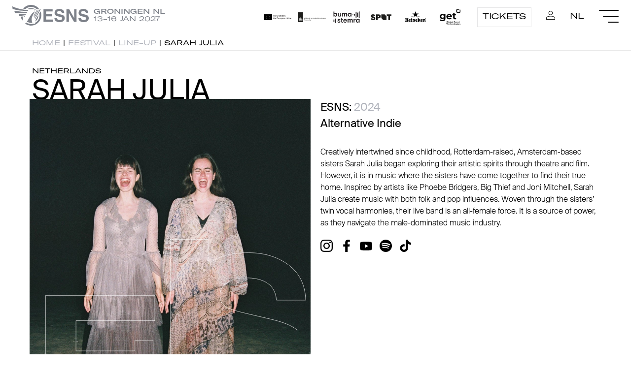

--- FILE ---
content_type: text/html; charset=utf-8
request_url: https://esns.nl/en/festival/artists/sarah-julia/
body_size: 6822
content:







<!DOCTYPE html>
<!--[if lt IE 7]>      <html class="no-js lt-ie9 lt-ie8 lt-ie7" lang="en"> <![endif]-->
<!--[if IE 7]>         <html class="no-js lt-ie9 lt-ie8" lang="en"> <![endif]-->
<!--[if IE 8]>         <html class="no-js lt-ie9" lang="en"> <![endif]-->
<!--[if gt IE 8]><!-->
<html class="no-js" lang="en">
    <!--<![endif]-->

    <head>
        

<!-- Google tag (gtag.js) -->
<script async src="https://www.googletagmanager.com/gtag/js?id=G-9PNRBFGRLW"></script>
<script>
  window.dataLayer = window.dataLayer || [];
  function gtag(){dataLayer.push(arguments);}
  gtag('js', new Date());

  gtag('config', 'G-9PNRBFGRLW');
</script>

            <!-- Start cookieyes banner -->
            <script id="cookieyes" async="async" type="text/javascript" src="https://cdn-cookieyes.com/client_data/d6ed92bb0e60f9b09f0ee095/script.js"></script> <!-- End cookieyes banner -->
        
        <meta charset="utf-8">
        <meta http-equiv="X-UA-Compatible" content="IE=edge">
        <meta content="width=device-width, initial-scale=1, minimum-scale=1.0, maximum-scale = 1.0, user-scalable = no" name="viewport" />
        <title>
             
			
                
                    ESNS Festival - Sarah Julia
                
                
			
            
        </title>
        

		
	
		
		<meta property="og:title" content="Sarah Julia">
		<meta property="og:type" content="article" />
		<meta property="og:description" content="ESNS 2024 Line-up - Creatively intertwined since childhood, Rotterdam-raised, Amsterdam-based sisters Sarah Julia began exploring their artistic spirits through theatre and film. However, it is in music where the sisters have come together to find their true home. Inspired by artists like Phoebe Bridgers, Big Thief and Joni Mitchell, Sarah Julia create music with both folk and pop influences. Woven through the sisters’ twin vocal harmonies, their live band is an all-female force. It is a source of power, as they navigate the male-dominated music industry.">
		<meta property="og:url" content="https://esns.nl/en/festival/artists/sarah-julia/">
		<meta name="twitter:card" content="Playing at ESNS: Sarah Julia">
	
	
	
		<meta property="og:image" content="https://esns.nl/media/images/238b5837-e7ad-422d-a857-7246afe75.2e16d0ba.fill-1200x630.jpg">
	
	

        <link rel="shortcut icon" href="/static/icon/favicon.dde8aa59ce7c.ico" type="image/x-icon" />

        <link rel="stylesheet" type="text/css" href="/static/css/esns-style.a044d3c07854.css" >

    </head>


<body class="template-artist-profile section-festival">

    
    
    
    
        


<nav id="navbar" class="navigation navbar--open">
    <div class="navigation__container">
        <div class="navigation__left">
            <a class="navigation__logo" href="/"></a>
            <div class="navigation__eventinfo desktop-only">
                <div class="navigation__eventinfo--bold">Groningen NL</div>
                <div class="navigation__eventinfo--regular">13-16 JAN 2027</div>
            </div>
        </div>
        <div class="navigation__right">
            <div class="navigation__logocontainer--desktop">
                <a class="navigation__partnerlogo navigation__partnerlogo--eu"
                   href="https://culture.ec.europa.eu/creative-europe"
                   target="_blank"></a>
                <a class="navigation__partnerlogo navigation__partnerlogo--ocw"
                   href="https://www.rijksoverheid.nl/ministeries/ministerie-van-onderwijs-cultuur-en-wetenschap"
                   target="_blank"></a>
                <a class="navigation__partnerlogo navigation__partnerlogo--buma"
                   href="https://www.bumacultuur.nl/"
                   target="_blank"></a>
                <a class="navigation__partnerlogo navigation__partnerlogo--spot"
                   href="https://www.spotgroningen.nl/"
                   target="_blank"></a>
                <a class="navigation__partnerlogo navigation__partnerlogo--heineken"
                   href="https://www.heineken.com/"
                   target="_blank"></a>
                <a class="navigation__partnerlogo navigation__partnerlogo--get"
                   href="https://www.get.systems/en"
                   target="_blank"></a>
            </div>
            <a class="navigation__button animation__sweep-right"
               href="/en/tickets/">Tickets</a>
            <a class="navigation__icon--login animation__underline"
               href="/en/accounts/profile/"></a>
            
                
                
                
                    <a class="navigation__language animation__underline"
                       href="/nl/festival/artists/sarah-julia/">NL</a>
                
            
            <div class="hamburger hamburger--steps">
                <div class="hamburger__line"></div>
                <div class="hamburger__line"></div>
                <div class="hamburger__line"></div>
            </div>
        </div>
    </div>
    
    <div class="navigation__logocontainer--mobile">
        <div>
            <a class="navigation__partnerlogo navigation__partnerlogo--eu"
               href="https://culture.ec.europa.eu/creative-europe"
               target="_blank"></a>
            <a class="navigation__partnerlogo navigation__partnerlogo--ocw"
               href="https://www.rijksoverheid.nl/ministeries/ministerie-van-onderwijs-cultuur-en-wetenschap"
               target="_blank"></a>
            <a class="navigation__partnerlogo navigation__partnerlogo--buma"
               href="https://www.bumacultuur.nl/"
               target="_blank"></a>
            <a class="navigation__partnerlogo navigation__partnerlogo--spot"
               href="https://www.spotgroningen.nl/"
               target="_blank"></a>
            <a class="navigation__partnerlogo navigation__partnerlogo--heineken"
               href="https://www.heineken.com/"
               target="_blank"></a>
            <a class="navigation__partnerlogo navigation__partnerlogo--get"
               href="https://www.get.systems/en"
               target="_blank"></a>
            <!-- Logo's dubbel voor loop -->
            <a class="navigation__partnerlogo navigation__partnerlogo--eu"
               href="https://culture.ec.europa.eu/creative-europe"
               target="_blank"></a>
            <a class="navigation__partnerlogo navigation__partnerlogo--ocw"
               href="https://www.rijksoverheid.nl/ministeries/ministerie-van-onderwijs-cultuur-en-wetenschap"
               target="_blank"></a>
            <a class="navigation__partnerlogo navigation__partnerlogo--buma"
               href="https://www.bumacultuur.nl/"
               target="_blank"></a>
            <a class="navigation__partnerlogo navigation__partnerlogo--spot"
               href="https://www.spotgroningen.nl/"
               target="_blank"></a>
            <a class="navigation__partnerlogo navigation__partnerlogo--heineken"
               href="https://www.heineken.com/"
               target="_blank"></a>
            <a class="navigation__partnerlogo navigation__partnerlogo--get"
               href="https://www.get.systems/en"
               target="_blank"></a>
        </div>
    </div>
    <!-- <div class="fc-switch fc-switch--none">
<a class="fc-switch__festival" href="/en/festival">Festival</a>
<a class="fc-switch__conference" href="/en/conference">Conference</a>
</div> -->
</nav>

    
    
    
    
    
    
    
    <main role="main">
        




    <nav class="breadcrumb__container" aria-label="Breadcrumb">
        <div class="container-xxl">
            <ol class="breadcrumb">
                <li><a href="/">Home</a>&nbsp;|&nbsp;
                    <li><a href="/en/festival">Festival</a>&nbsp;|&nbsp;
                        <li><a href="/en/festival/artists/">Line-up</a>&nbsp;|&nbsp;</li>
                        <li aria-current="page">Sarah Julia</li>
                    </ol>
                </div>
            </nav>
            


            <div class="container-xxl">
                <div class="profile">
                    <div class="profile__largecolumn">
                        <div class="profile__country">Netherlands</div>
                        <div class="profile__title animation__vertical-split-text">Sarah Julia</div>
                    </div>
                    <div class="profile__column">
                        <div class="profile__imagecontainer">
                            
                                
                                
                                <picture class="profile__image">
                                    <source srcset="/media/images/238b5837-e7ad-422d-a857-7246afe7.2e16d0ba.fill-1140x1140.jpg" media="(min-width: 760px)" />
                                    <img src="/media/images/238b5837-e7ad-422d-a857-7246afe75f.2e16d0ba.fill-640x640.jpg" />
                                </picture>
                            
                            <div class="animation__graphic3_a"><svg version="1.1" xmlns="http://www.w3.org/2000/svg" xmlns:xlink="http://www.w3.org/1999/xlink" x="0px" y="0px" viewBox="0 0 422 534" style="enable-background:new 0 0 422 534;" xml:space="preserve">
                                <style type="text/css">
                                    .st0 {
                                        fill: none;
                                        stroke: #FFFFFF;
                                        stroke-miterlimit: 10;
                                    }
                                </style>
                                <polygon class="st0" id="animation__graphic3_a" points="371.2,285.2 371.2,135.1 316,135.1 316,167.2 139.4,167.2 139.4,76.3 376.2,76.3 376.2,0.5 47.9,0.5 47.9,285.2 0.5,285.2 0.5,533.5 421.5,533.5 421.5,285.2 " />
                            </svg>
                            </div>
                            <div class="animation__graphic3_b"><svg version="1.1" id="Laag_1" xmlns="http://www.w3.org/2000/svg" xmlns:xlink="http://www.w3.org/1999/xlink" x="0px" y="0px" viewBox="0 0 394 469" style="enable-background:new 0 0 394 469;" xml:space="preserve">
                                <style type="text/css">
                                    .st0 {
                                        fill: none;
                                        stroke: #FFFFFF;
                                        stroke-miterlimit: 10;
                                    }
                                </style>
                                <path id="animation__graphic3_b" class="st0" d="M356.9,255.4c-15.7-12.4-39.3-22.2-70.8-29.6l-71.9-16.9c-27.7-6.5-45.9-12.1-54.4-16.9 c-13.3-7.2-19.9-18.1-19.9-32.7c0-15.9,6.7-28.2,20.2-37.1s31.5-13.3,54.1-13.3c20.3,0,37.3,3.4,51,10.2 c20.5,10.3,31.5,27.8,33,52.3h82.2c-1.5-43.4-17.7-76.4-48.5-99.2c-30.8-22.7-68-34.1-111.7-34.1c-48.9,0-86.7,10.6-113.5,31.7V0.5 H0.5v461.9h106.2v-25.6c30.3,21.1,70.5,31.7,120.9,31.7c52.8,0,93.6-12.3,122.5-37c28.9-24.6,43.4-55.6,43.4-92.9 C393.5,302.3,381.3,274.6,356.9,255.4z" />
                            </svg>
                            </div>
                        </div>
                    </div>
                    <div class="profile__column">
                        <div class="profile__regular">ESNS: 
                        
                    
                        <span class="profile__pastedition">2024</span>
                    
                    
                
            </div>

                        <div class="profile__regular">
                            
                                Alternative
                            
                                Indie
                            
                        </div>
                        
                        
                        <div class="profile__bio">Creatively intertwined since childhood, Rotterdam-raised, Amsterdam-based sisters Sarah Julia began exploring their artistic spirits through theatre and film. However, it is in music where the sisters have come together to find their true home. Inspired by artists like Phoebe Bridgers, Big Thief and Joni Mitchell, Sarah Julia create music with both folk and pop influences. Woven through the sisters’ twin vocal harmonies, their live band is an all-female force. It is a source of power, as they navigate the male-dominated music industry.</div>
                        <div class="profile_socialbar">
                            <a class="profile_socialbar__icon profile_socialbar__icon--instagram" href="https://www.instagram.com/sarahjulia/" target="_blank"></a>
                            <a class="profile_socialbar__icon profile_socialbar__icon--facebook" href="https://www.facebook.com/sarahjulia.nl" target="_blank"></a>
                            
                            <a class="profile_socialbar__icon profile_socialbar__icon--youtube" href="https://www.youtube.com/user/sarahjulianauta" target="_blank"></a>
                            <a class="profile_socialbar__icon profile_socialbar__icon--spotify" href="https://open.spotify.com/artist/2qVi7G7OjgVXyl9zxabzTQ?si=IodUjaoQQDSCWMkI4BiKcQ" target="_blank"></a>
                            
                            
							<a class="profile_socialbar__icon profile_socialbar__icon--tiktok" href="https://www.tiktok.com/@sarahjuliamusic" target="_blank"></a>
                    
                        </div>
                        

                        <script>
                            function toggleFav(element) {
                                fetch('?fav_toggle=true')
                                if (element.classList.contains('favorite--active')) {
                                    element.classList.remove('favorite--active')
                                } else {
                                    element.classList.add('favorite--active')
                                }
                            }
                        </script>
                        
                    </div>
                </div>
            </div>

           <div class="container-xxl">
                <div class="profile__column">
					
                    

					
					<br>

            
                </div>
                <div class="profile__column"></div>
            </div>



            <div class="profile_media">
                <div class="container-xxl">
                    <div class="profile">
                        
                        
                    </div>
                    <iframe class="profile_spotifyplayer" style="border-radius:0px" src="https://open.spotify.com/embed/artist/2qVi7G7OjgVXyl9zxabzTQ?si=IodUjaoQQDSCWMkI4BiKcQ" width="100%" height="80" frameBorder="0" allowfullscreen="" allow="autoplay; clipboard-write; encrypted-media; fullscreen; picture-in-picture"></iframe>
                </div>
            </div>

            <div class="container-xxl profile__additionalinfo">
                <div class="profile__column">

                    

                    

                    
                    
                    

                    <div class="profile__metainfo"><span class="profile__label">Playing at | </span>
                        <span>Eurosonic</span>,&nbsp;
                    
                        <span>Noorderslag</span>
                    </div>
                </div>

                
                    <div class="profile__column bookings bookings__hide">
                        <div class="bookings__title">
                            EXCHANGE FESTIVAL BOOKINGS
                        </div>
                        <div class="bookings__data bookings__festivals" data-id="b74684d8-10fe-4e41-a729-bbca5410c6a8">
                        </div>

                        <a class="animation__swipe-arrow radar__link" target="_blank" href="https://radar.esns.nl/artist/b74684d8-10fe-4e41-a729-bbca5410c6a8">
                            <span class="circle" aria-hidden="true">
                                <span class="circle__text">View on ESNS Radar</span>
                            </span>
                            <span class="button-text">View on ESNS Radar</span>
                        </a>
                    </div>
                
            </div>


            
                <div class="analytics-block analytics-block--hide">
                    <div class="container-xxl">
                        <div class="analytics-block__logo"></div>
                        <div class="analytics-block__title">Total Fans <span class="analytics-block__title" ID="totalfollowers">0</span></div>
                        <div class="analytics-block__data" data-id="b74684d8-10fe-4e41-a729-bbca5410c6a8"></div>
                        <a class="animation__swipe-arrow analytics-block__more" href="https://analytics.esns.nl/artist/b74684d8-10fe-4e41-a729-bbca5410c6a8" target="blank">
                            <span class="circle" aria-hidden="true">
                                <span class="circle__text">More stats on ESNS Analytics</span>
                            </span>
                            <span class="button-text">More stats on ESNS Analytics</span>
                        </a>
                    </div>
                </div>
            

    </main>
    
    <footer>
        


<div ID="instagram" class="instagram desktop-only">
    <div class="instagram__container1">
    </div>
    <div class="instagram__container2">
    </div>
</div>

<div class="footer_infobar">
    <div class="footer_infobar__content">
        <div class="footer_infobar__column">
            <div class="footer_infobar__title animation__vertical-split-text">Sign up for our newsletter</div>
            <p>And decide what information you want to receive.</p>
            
            <a class="animation__swipe-arrow" href="/en/info/newsletter/">
                <span class="circle" aria-hidden="true">
                    <span class="circle__text">Sign up</span>
                </span>
                <span class="button-text">Sign up</span>
            </a>
        </div>
        <div class="footer_infobar__column">
            <div class="footer_infobar__title animation__vertical-split-text">Follow us</div>
            <a class="footer_infobar__icon footer_infobar__icon--instagram" href="https://www.instagram.com/esns.nl/" target="_blank"></a>
            <a class="footer_infobar__icon footer_infobar__icon--facebook" href="https://www.facebook.com/esns.nl/" target="_blank"></a>
            <a class="footer_infobar__icon footer_infobar__icon--twitter" href="https://twitter.com/esns" target="_blank"></a>
            <a class="footer_infobar__icon footer_infobar__icon--youtube" href="https://www.youtube.com/channel/UC-z6dpoBWy86F4-lMm_JiRQ" target="_blank"></a>
        </div>
        <div class="footer_infobar__column">
            <div class="footer_infobar__title animation__vertical-split-text">Download the ESNS app</div>
            <p>For a full festival and/or conference experience.</p>

             <div class="footer_infobar__store">
            <a href="https://apps.apple.com/us/app/esns-2022/id585031777?itsct=apps_box_badge&amp;itscg=30200"><img src="https://tools.applemediaservices.com/api/badges/download-on-the-app-store/black/en-us?size=250x83&amp;releaseDate=1355443200&h=98c9907d20b4095b00164890f571607a" alt="Download on the App Store"></a>

            <a href='https://play.google.com/store/apps/details?id=com.greencopper.android.eurosonic&pcampaignid=pcampaignidMKT-Other-global-all-co-prtnr-py-PartBadge-Mar2515-1'><img alt='Get it on Google Play' src='https://play.google.com/intl/en_us/badges/static/images/badges/en_badge_web_generic.png'/></a>
        	</div>

        </div>
    </div>
</div>
<div class="footerlinks">
    <div class="footerlinks__grid">
        <span class="footerlinks__link">© ESNS</span>
        <a class="footerlinks__link" href="/disclaimer" target="_blank">Disclaimer</a>
        <a class="footerlinks__link" href="/colofon" target="_blank">Colofon</a>
        <a class="footerlinks__link" href="/privacy-policy" target="_blank">Privacystatement</a>
    </div>
</div>
    </footer>
    
    <div class="nav-fullscreen">
        <div class="hamburger hamburger--steps hamburger--active">
            <div class="hamburger__line"></div>
            <div class="hamburger__line"></div>
            <div class="hamburger__line"></div>
        </div>
        <a class="nav-fullscreen__logo" href="/"></a>
        <div class="fullwidth-container">
            
            
<ul class="menu">
    

    
    <li class="menu__item  menu__item--has-submenu">
        
        <a  class="menu__link" class="allow-toggle">ESNS  <span><a class="menu__arrow" data-toggle="dropdown" role="button"></a></span></a>
        
<ul class="submenu">
    
    <li class="submenu__item"><a class="submenu__link"  href="/en/esns/news/">News </a></li>
    
    <li class="submenu__item"><a class="submenu__link"  href="/en/esns/about-esns/">About ESNS </a></li>
    
    <li class="submenu__item"><a class="submenu__link"  href="/en/esns/manifest-europe-calling/">Manifest &#x27;Europe Calling&#x27; </a></li>
    
    <li class="submenu__item"><a class="submenu__link"  href="/en/esns/team/">Team </a></li>
    
    <li class="submenu__item"><a class="submenu__link" target="_blank" href="/en/esns/join-our-team/">Join our team <span class="external-icon"></span></a></li>
    
    <li class="submenu__item"><a class="submenu__link" target="_blank" href="/en/esns/merchandise/">Merchandise <span class="external-icon"></span></a></li>
    
</ul>
        
        
    </li>
    
    <li class="menu__item  menu__item--has-submenu">
        
        <a  class="menu__link" class="allow-toggle">Festival  <span><a class="menu__arrow" data-toggle="dropdown" role="button"></a></span></a>
        
<ul class="submenu">
    
    <li class="submenu__item"><a class="submenu__link"  href="/en/festival/play-at-esns/">Play at ESNS </a></li>
    
    <li class="submenu__item"><a class="submenu__link"  href="/en/festival/esns26-tickets/">ESNS26 Tickets </a></li>
    
    <li class="submenu__item"><a class="submenu__link"  href="/en/festival/line-up/">Artist line-up </a></li>
    
    <li class="submenu__item"><a class="submenu__link"  href="/en/festival/timetables/">Festival Timetables </a></li>
    
    <li class="submenu__item"><a class="submenu__link"  href="/en/festival/recommended-artists-by-media/">Recommended 2026 </a></li>
    
    <li class="submenu__item"><a class="submenu__link"  href="/en/festival/esns-art-/">ESNS Art 2026 </a></li>
    
</ul>
        
        
    </li>
    
    <li class="menu__item  menu__item--has-submenu">
        
        <a  class="menu__link" class="allow-toggle">Conference  <span><a class="menu__arrow" data-toggle="dropdown" role="button"></a></span></a>
        
<ul class="submenu">
    
    <li class="submenu__item"><a class="submenu__link"  href="/en/conference/delegate-passes/">Get your Delegate Pass </a></li>
    
    <li class="submenu__item"><a class="submenu__link" target="_blank" href="/en/conference/hotels/">Hotels <span class="external-icon"></span></a></li>
    
    <li class="submenu__item"><a class="submenu__link"  href="/en/conference/network/">Delegates Database </a></li>
    
    <li class="submenu__item"><a class="submenu__link"  href="/en/conference/panels/">Conference Programme </a></li>
    
    <li class="submenu__item"><a class="submenu__link"  href="/en/conference/speakers/">Speakers </a></li>
    
    <li class="submenu__item"><a class="submenu__link"  href="/en/conference/conference-timetable/">Conference Timetables </a></li>
    
</ul>
        
        
    </li>
    
    <li class="menu__item  menu__item--has-submenu">
        
        <a  class="menu__link" class="allow-toggle">ESNS Extra  <span><a class="menu__arrow" data-toggle="dropdown" role="button"></a></span></a>
        
<ul class="submenu">
    
    <li class="submenu__item"><a class="submenu__link"  href="/en/extra/extra-programme/">Extra Programme </a></li>
    
    <li class="submenu__item"><a class="submenu__link"  href="/en/extra/extra-timetables/">Extra Timetables </a></li>
    
</ul>
        
        
    </li>
    
    <li class="menu__item  menu__item--has-submenu">
        
        <a  class="menu__link" class="allow-toggle">Data &amp; Results  <span><a class="menu__arrow" data-toggle="dropdown" role="button"></a></span></a>
        
<ul class="submenu">
    
    <li class="submenu__item"><a class="submenu__link" target="_blank" href="/en/data-results/radar/">Radar <span class="external-icon"></span></a></li>
    
    <li class="submenu__item"><a class="submenu__link" target="_blank" href="/en/data-results/charts/">Charts <span class="external-icon"></span></a></li>
    
    <li class="submenu__item"><a class="submenu__link" target="_blank" href="/en/data-results/exchange-bookings/">Exchange bookings <span class="external-icon"></span></a></li>
    
    <li class="submenu__item"><a class="submenu__link" target="_blank" href="/en/data-results/analytics/">Analytics <span class="external-icon"></span></a></li>
    
    <li class="submenu__item"><a class="submenu__link" target="_blank" href="/en/data-results/emerge-ai/">EMERGE AI <span class="external-icon"></span></a></li>
    
</ul>
        
        
    </li>
    
    <li class="menu__item  menu__item--has-submenu">
        
        <a  class="menu__link" class="allow-toggle">Talent  <span><a class="menu__arrow" data-toggle="dropdown" role="button"></a></span></a>
        
<ul class="submenu">
    
    <li class="submenu__item"><a class="submenu__link" target="_blank" href="/en/talent/esns-exchange/">European Talent Exchange <span class="external-icon"></span></a></li>
    
    <li class="submenu__item"><a class="submenu__link" target="_blank" href="/en/talent/hit-the-north/">Hit the North <span class="external-icon"></span></a></li>
    
    <li class="submenu__item"><a class="submenu__link" target="_blank" href="/en/talent/grunnsonic/">Grunnsonic <span class="external-icon"></span></a></li>
    
    <li class="submenu__item"><a class="submenu__link" target="_blank" href="/en/talent/noord/">NOORD <span class="external-icon"></span></a></li>
    
</ul>
        
        
    </li>
    
    <li class="menu__item  menu__item--has-submenu">
        
        <a  class="menu__link" class="allow-toggle">Awards  <span><a class="menu__arrow" data-toggle="dropdown" role="button"></a></span></a>
        
<ul class="submenu">
    
    <li class="submenu__item"><a class="submenu__link" target="_blank" href="/en/awards/mme/">MME Awards <span class="external-icon"></span></a></li>
    
    <li class="submenu__item"><a class="submenu__link"  href="/en/awards/european-festival-awards/">European Festival Awards </a></li>
    
    <li class="submenu__item"><a class="submenu__link" target="_blank" href="/en/awards/ijzeren-podiumdieren/">IJzeren Podiumdieren <span class="external-icon"></span></a></li>
    
    <li class="submenu__item"><a class="submenu__link"  href="/en/awards/popprijs/">Popprijs </a></li>
    
    <li class="submenu__item"><a class="submenu__link"  href="/en/awards/popgala-noord/">Popgala NOORD 2026 </a></li>
    
    <li class="submenu__item"><a class="submenu__link"  href="/en/awards/pop-stipendium/">Pop Stipendium </a></li>
    
</ul>
        
        
    </li>
    
    <li class="menu__item  menu__item--has-submenu">
        
        <a  class="menu__link" class="allow-toggle">Showcasing for a better world  <span><a class="menu__arrow" data-toggle="dropdown" role="button"></a></span></a>
        
<ul class="submenu">
    
    <li class="submenu__item"><a class="submenu__link"  href="/en/showcasing-for-a-better-world/showcasing-for-a-better-world/">Showcasing for a better world </a></li>
    
    <li class="submenu__item"><a class="submenu__link"  href="/en/showcasing-for-a-better-world/our-vision-framework/">Our vision framework </a></li>
    
    <li class="submenu__item"><a class="submenu__link"  href="/en/showcasing-for-a-better-world/social-sustainability/">D&amp;I and Accessibility - Social Futureproof </a></li>
    
    <li class="submenu__item"><a class="submenu__link"  href="/en/showcasing-for-a-better-world/sustainability_/">Sustainability - Ecological Futureproof </a></li>
    
    <li class="submenu__item"><a class="submenu__link"  href="/en/showcasing-for-a-better-world/sustainability-desk-esns-dialogue-on-music-3/">Sustainability Help Desk </a></li>
    
</ul>
        
        
    </li>
    
    <li class="menu__item  menu__item--has-submenu">
        
        <a  class="menu__link" class="allow-toggle">Info  <span><a class="menu__arrow" data-toggle="dropdown" role="button"></a></span></a>
        
<ul class="submenu">
    
    <li class="submenu__item"><a class="submenu__link"  href="/en/info/contact/">Contact </a></li>
    
    <li class="submenu__item"><a class="submenu__link"  href="/en/info/faq/">FAQ </a></li>
    
    <li class="submenu__item"><a class="submenu__link"  href="/en/info/travel-to-esns/">Travel to ESNS </a></li>
    
    <li class="submenu__item"><a class="submenu__link"  href="/en/info/partnerships/">Partnerships </a></li>
    
    <li class="submenu__item"><a class="submenu__link"  href="/en/info/esns-partners/">ESNS Partners </a></li>
    
    <li class="submenu__item"><a class="submenu__link"  href="/en/info/press-centre/">Press centre </a></li>
    
</ul>
        
        
    </li>
    
</ul>
            <div class="nav-fullscreen__streamer desktop-only">The European Music Platform.</div>
        </div>
    </div>
    <script type="text/javascript" src="/static/js/custom.f880b0b449c2.js"></script>
    <script type="text/javascript" src="/static/js/gsap.1ea5db59c066.js"></script>
    <script src="https://cdnjs.cloudflare.com/ajax/libs/lottie-web/5.7.4/lottie.min.js"></script>
    <script type="text/javascript" src="/static/js/effects.4527f28e0b73.js"></script>
    <script type="text/javascript" src="/static/js/esnsstats.5bbf532be91c.js"></script>
    

</body>

</html>

--- FILE ---
content_type: text/css
request_url: https://esns.nl/static/css/esns-style.a044d3c07854.css
body_size: 253980
content:
@charset "UTF-8";
/*! normalize.css v8.0.1 | MIT License | github.com/necolas/normalize.css */
/* Document
   ========================================================================== */
/**
 * 1. Correct the line height in all browsers.
 * 2. Prevent adjustments of font size after orientation changes in iOS.
 */
html {
  line-height: 1.5; /* 1 */
  -webkit-text-size-adjust: 100%; /* 2 */
}

/* Sections
   ========================================================================== */
/**
 * Remove the margin in all browsers.
 */
body {
  margin: 0;
}

/**
 * Render the `main` element consistently in IE.
 */
main {
  display: block;
}

/**
 * Correct the font size and margin on `h1` elements within `section` and
 * `article` contexts in Chrome, Firefox, and Safari.
 */
h1 {
  font-size: 2em;
  margin: 0.67em 0;
}

/* Grouping content
   ========================================================================== */
/**
 * 1. Add the correct box sizing in Firefox.
 * 2. Show the overflow in Edge and IE.
 */
hr {
  box-sizing: content-box; /* 1 */
  height: 0; /* 1 */
  overflow: visible; /* 2 */
}

/**
 * 1. Correct the inheritance and scaling of font size in all browsers.
 * 2. Correct the odd `em` font sizing in all browsers.
 */
pre {
  font-family: monospace, monospace; /* 1 */
  font-size: 1em; /* 2 */
}

/* Text-level semantics
   ========================================================================== */
/**
 * Remove the gray background on active links in IE 10.
 */
a {
  background-color: transparent;
}

/**
 * 1. Remove the bottom border in Chrome 57-
 * 2. Add the correct text decoration in Chrome, Edge, IE, Opera, and Safari.
 */
abbr[title] {
  border-bottom: none; /* 1 */
  text-decoration: underline; /* 2 */
  -webkit-text-decoration: underline dotted;
          text-decoration: underline dotted; /* 2 */
}

/**
 * Add the correct font weight in Chrome, Edge, and Safari.
 */
b,
strong {
  font-weight: bolder;
}

/**
 * 1. Correct the inheritance and scaling of font size in all browsers.
 * 2. Correct the odd `em` font sizing in all browsers.
 */
code,
kbd,
samp {
  font-family: monospace, monospace; /* 1 */
  font-size: 1em; /* 2 */
}

/**
 * Add the correct font size in all browsers.
 */
small {
  font-size: 80%;
}

/**
 * Prevent `sub` and `sup` elements from affecting the line height in
 * all browsers.
 */
sub,
sup {
  font-size: 75%;
  line-height: 0;
  position: relative;
  vertical-align: baseline;
}

sub {
  bottom: -0.25em;
}

sup {
  top: -0.5em;
}

/* Embedded content
   ========================================================================== */
/**
 * Remove the border on images inside links in IE 10.
 */
img {
  border-style: none;
}

/* Forms
   ========================================================================== */
/**
 * 1. Change the font styles in all browsers.
 * 2. Remove the margin in Firefox and Safari.
 */
button,
input,
optgroup,
select,
textarea {
  font-family: inherit; /* 1 */
  font-size: 100%; /* 1 */
  line-height: 1.15; /* 1 */
  margin: 0; /* 2 */
}

/**
 * Show the overflow in IE.
 * 1. Show the overflow in Edge.
 */
button,
input { /* 1 */
  overflow: visible;
}

/**
 * Remove the inheritance of text transform in Edge, Firefox, and IE.
 * 1. Remove the inheritance of text transform in Firefox.
 */
button,
select { /* 1 */
  text-transform: none;
}

/**
 * Correct the inability to style clickable types in iOS and Safari.
 */
button,
[type=button],
[type=reset],
[type=submit] {
  -webkit-appearance: button;
}

/**
 * Remove the inner border and padding in Firefox.
 */
button::-moz-focus-inner,
[type=button]::-moz-focus-inner,
[type=reset]::-moz-focus-inner,
[type=submit]::-moz-focus-inner {
  border-style: none;
  padding: 0;
}

/**
 * Restore the focus styles unset by the previous rule.
 */
button:-moz-focusring,
[type=button]:-moz-focusring,
[type=reset]:-moz-focusring,
[type=submit]:-moz-focusring {
  outline: 1px dotted ButtonText;
}

/**
 * Correct the padding in Firefox.
 */
fieldset {
  padding: 0.35em 0.75em 0.625em;
}

/**
 * 1. Correct the text wrapping in Edge and IE.
 * 2. Correct the color inheritance from `fieldset` elements in IE.
 * 3. Remove the padding so developers are not caught out when they zero out
 *    `fieldset` elements in all browsers.
 */
legend {
  box-sizing: border-box; /* 1 */
  color: inherit; /* 2 */
  display: table; /* 1 */
  max-width: 100%; /* 1 */
  padding: 0; /* 3 */
  white-space: normal; /* 1 */
}

/**
 * Add the correct vertical alignment in Chrome, Firefox, and Opera.
 */
progress {
  vertical-align: baseline;
}

/**
 * Remove the default vertical scrollbar in IE 10+.
 */
textarea {
  overflow: auto;
}

/**
 * 1. Add the correct box sizing in IE 10.
 * 2. Remove the padding in IE 10.
 */
[type=checkbox],
[type=radio] {
  box-sizing: border-box; /* 1 */
  padding: 0; /* 2 */
}

/**
 * Correct the cursor style of increment and decrement buttons in Chrome.
 */
[type=number]::-webkit-inner-spin-button,
[type=number]::-webkit-outer-spin-button {
  height: auto;
}

/**
 * 1. Correct the odd appearance in Chrome and Safari.
 * 2. Correct the outline style in Safari.
 */
[type=search] {
  -webkit-appearance: textfield; /* 1 */
  outline-offset: -2px; /* 2 */
}

/**
 * Remove the inner padding in Chrome and Safari on macOS.
 */
[type=search]::-webkit-search-decoration {
  -webkit-appearance: none;
}

/**
 * 1. Correct the inability to style clickable types in iOS and Safari.
 * 2. Change font properties to `inherit` in Safari.
 */
::-webkit-file-upload-button {
  -webkit-appearance: button; /* 1 */
  font: inherit; /* 2 */
}

/* Interactive
   ========================================================================== */
/*
 * Add the correct display in Edge, IE 10+, and Firefox.
 */
details {
  display: block;
}

/*
 * Add the correct display in all browsers.
 */
summary {
  display: list-item;
}

/* Misc
   ========================================================================== */
/**
 * Add the correct display in IE 10+.
 */
template {
  display: none;
}

/**
 * Add the correct display in IE 10.
 */
[hidden] {
  display: none;
}

@font-face {
  font-family: "Suisse-light";
  src: url("../fonts/suisse/SuisseIntl-Light-WebXL.13c3d79fc7b9.woff");
  font-display: swap;
}
@font-face {
  font-family: "Suisse-light-italic";
  src: url("../fonts/suisse/SuisseIntl-LightItalic-WebXL.edb590cbe588.woff");
  font-display: swap;
}
@font-face {
  font-family: "Suisse-regular";
  src: url("../fonts/suisse/SuisseIntl-Regular-WebXL.3a6d8b032cc2.woff");
  font-display: swap;
}
@font-face {
  font-family: "Suisse-bold";
  src: url("../fonts/suisse/SuisseIntl-Bold-WebXL.572fb10eaf8f.woff");
  font-display: swap;
}
@font-face {
  font-family: "Suisse-medium";
  src: url("../fonts/suisse/SuisseIntl-Medium-WebXL.21b6494c3338.woff");
  font-display: swap;
}
@font-face {
  font-family: "America-regular";
  src: url("../fonts/gtamerica/GT-America-Expanded-Regular.d4dbd4ac3fec.woff");
  font-display: swap;
}
@font-face {
  font-family: "America-medium";
  src: url("../fonts/gtamerica/GT-America-Expanded-Medium.14c3fb0467be.woff");
  font-display: swap;
}
/* huidge editie kleur */
/* SCSS */
/* SCSS */
/* SCSS */
img {
  display: none;
}

nav img,
main img,
footer img {
  display: block;
}

main img {
  max-width: 100%;
  width: 100%;
  height: auto;
}

.esns-background-pattern {
  background-size: contain;
  background-repeat: no-repeat;
  background-position: top;
  background-image: url("data:image/svg+xml;charset=utf8,%3Csvg version='1.1' id='Laag_1' xmlns='http://www.w3.org/2000/svg' x='0' y='0' viewBox='0 0 1152 375' style='enable-background:new 0 0 1152 375' xml:space='preserve'%3E %3Cstyle%3E .st0{fill:none}.st1{fill:%23f5f5f6} %3C/style%3E %3Cpath class='st0' d='M1191.4 306.2V167.6h-30V40.2h-9.4v27.6c.4 2.6.6 5.3.7 8 .1 4.4-.1 8.7-.7 12.8v150.8c12.8 22.5 25.5 44.8 38.3 67.2.4-.1.7-.2 1.1-.4zM1152 67.8V40.2h-12c6.9 8.5 10.6 17.7 12 27.6zM617.7 27.2c16.2 7.1 33.3 12.1 51 12.6 28 .7 55.9.2 83.8.2h5.7V0h-23.9c.8 5.3 1.5 10.3 2.3 15.8h-43.7c-1.9-5.5-3.8-10.6-5.7-15.8h-78.9c-5 10.4-1.2 22.4 9.4 27.2zM341.1 222v84.7h49.7c-16.8-29.3-32.9-57.3-49-85.2-.2.2-.5.4-.7.5zM1058.5-4.4h24.8c.2-.5.4-.8.6-1.3-3.3-2.2-6.2-4.8-9.7-6.4-16.6-7.3-33.5-7.3-50.6-1.3-1.9.7-4.2 1.5-5.6 3-5.6 6.9-13.2 6.3-20.7 5.9-2.2-.1-4.2 0-6.4 0-5.8 0-8.5 1-10 4.5h79.4c-.6-1.4-1.2-2.9-1.8-4.4zM300.2-4.2h24.7c.2-.5.4-.8.6-1.3-3.3-2.2-6.2-4.8-9.7-6.4-16.6-7.3-33.5-7.3-50.6-1.3-1.9.7-4.2 1.5-5.6 3-5.6 6.9-13.2 6.3-20.7 5.9-2.2-.1-4.2 0-6.4 0-5.6 0-8.4.9-10 4.3h79.3c-.5-1.4-1.1-2.8-1.6-4.2zM234.8 28.7c12.1 4.2 24.7 7.1 37.2 10.4 3.4.8 7 1.2 10.4 1.2 26 .1 52.1 0 78 0h6.2V19.2c1.7-.2 3-.5 4.4-.5 13.4 0 26.9.1 40.3-.1 3 0 4.8 1 6.2 3.6 3.1 5.9 5.3 14 10.4 16.8 5.6 3 13.8 1 20.8 1 8.7 0 17.3.2 26-.1 3.5-.1 5.3 1 7 4.1 17.7 31.4 35.6 62.6 53.5 93.9 1 1.7 1.9 3.3 3.6 6.1V40.1h-35.5V19h42.6v20.6h21.7c-4.5-12.9-6.1-25.9-3.4-39.6H349.1c.7 5.3 1.4 10.4 2.2 15.9-2.3.1-4 .4-5.7.4-11.4 0-22.6-.1-34 .1-3.5 0-5.1-.5-5.8-4.6-.7-4-2.3-7.8-3.9-11.8h-79.3c-.7 1.5-1.1 3.4-1.4 5.9-1.4 11.3 2.4 19 13.6 22.8zM685.5-4.7h26.1c-2.8-2.3-4.2-4.1-6.2-5.1-19.7-10.5-39.7-10.9-59.9-1.1-5.8 8.1-14.5 6.3-22.6 6.4-3 0-6.1-.4-9 .1-1.8.2-4 1.5-4.8 2.8-.3.5-.6 1.1-.8 1.6h78.9c-.6-1.6-1.1-3.1-1.7-4.7zM758.2-4.2h-24.5l.6 4.2h23.9v-4.2zM1099.9 221.5c-.2.2-.5.4-.7.5v84.7h49.7c-16.8-29.3-32.9-57.3-49-85.2zM1494.8 15.8h-43.7c-2.5-7.1-5-13.7-7.4-20.5h26.1c-2.8-2.3-4.2-4.1-6.2-5.1-19.7-10.5-39.7-10.9-59.9-1.1-5.8 8.1-14.5 6.3-22.6 6.4-3 0-6.1-.4-9 .1-1.8.2-4 1.5-4.8 2.8-6.2 10.7-2.5 23.8 8.6 28.8 16.2 7.1 33.3 12.1 51 12.6 28 .7 55.9.2 83.8.2h5.7V-4.2h-24.5c1 6.8 1.9 13.1 2.9 20z'/%3E %3Cpath class='st1' d='M311.6 16.4c11.4-.2 22.6-.1 34-.1 1.7 0 3.4-.3 5.7-.4-.8-5.5-1.4-10.6-2.2-15.9h-47.2c1.6 4 3.2 7.8 3.9 11.8.7 4.1 2.3 4.6 5.8 4.6zM736.6 15.8c-.8-5.5-1.5-10.5-2.3-15.8h-47.1c1.9 5.2 3.8 10.3 5.7 15.8h43.7z'/%3E %3Cpath class='st1' d='M565.3 329.3c-5.5-2.8-11.3-5.2-17.2-6.8-23.4-6.1-47-11.7-71.5-17.6V167.1h-29.9V56.2c21.5 37.5 42.5 73.9 63.9 111.2H486v44.1h43.2V167h53.3V40.1h52.3c.8 0 1.4.4 2.1.5 17.3 4.4 34.5 8.7 51.7 13.4 11.4 3.1 22.8 6.4 33.8 10.4 7.7 2.8 11.9 9.2 12.1 17.7.5 11.7-6.4 21.1-19.1 25.5-13.4 4.6-27.5 4.6-41.4 2.8-18.8-2.5-30.7-12.5-33.4-32-.4-3.3-2.3-3.4-4.8-3.4h-39.6c-.1 1.8-.2 2.7-.2 3.5.9 28.1 14.3 48.4 39.5 59.7 33.3 14.9 67.8 15.5 101.6 2.2 32.4-12.7 48.2-44.3 40.3-77.8-1.8-7.9-6.2-15.2-9.2-22.3h26.5v73.5h167.2V74.1h-122V39.8h70.9v-33h-107V0h-45.6v40h-5.7c-27.9 0-55.8.5-83.8-.2-17.7-.5-34.8-5.5-51-12.6-10.6-4.8-14.4-16.8-9.4-27.2h-44.1c-2.6 13.7-1.1 26.7 3.4 39.6h-21.7V19h-42.6v21.1h35.5V144c-1.7-2.8-2.6-4.4-3.6-6.1-17.9-31.3-35.8-62.5-53.5-93.9-1.7-3.1-3.5-4.2-7-4.1-8.7.3-17.3.1-26 .1-7 0-15.2 2-20.8-1-5.1-2.8-7.3-10.9-10.4-16.8-1.4-2.6-3.2-3.6-6.2-3.6-13.4.2-26.9.1-40.3.1-1.4 0-2.7.3-4.4.5v21.1h-6.2c-25.9 0-52 .1-78 0-3.4 0-7-.4-10.4-1.2-12.5-3.3-25.1-6.2-37.2-10.4-11.2-3.8-15-11.5-13.7-22.8.3-2.5.8-4.4 1.4-5.9h-42.9c-2 11.9-1.4 23.4 1.9 34.8 1.1 3.8 2.8 5.5 7.3 5.4 19.3-.3 38.7-.1 57.9-.1 1.8 0 3.9.1 5.7.6 17.1 4.3 34.3 8.6 51.2 13.3 11.7 3.3 23.6 6.3 34.7 10.9 9.8 4 13 12.7 10.9 23.2-2.4 12.4-11.3 18.8-22.3 20.6-12.1 2-24.6 2.9-36.8 1.9-16.6-1.4-29.2-9.5-33.4-26.9-.6-2.8-1.2-5.4-1.8-8.2h-43.7c0 2.9-.2 5.3-.1 7.7 2.9 28.3 18.5 47.4 44.5 57.4 30 11.6 60.9 11.9 91.4 1.9 30.5-10.2 48.2-35.8 47.2-66.7-.4-13-4-24.9-12.7-35.6h21.7v127.4h30v138.6c-.4.2-.7.3-1.1.4-26.3-46.1-52.5-92.2-79.4-139.3h41v-11.5h-43v11.7h-52.9v138.9c3.4 0 6.4.3 9.3-.1 4.3-.4 6.6 1.2 8.7 5 8.7 15.6 18.4 30.6 26.3 46.6 5.5 11.2 12.3 16.3 25.1 14.6 10.4-1.3 21-.2 32.3-.2v-65.7c5.7 0 10.5-.3 15.5.1 1.3.1 3.2 1.6 3.6 2.8 5.5 16.4 16.9 26.9 32.9 32 17.2 5.4 34.8 9.2 52.1 14 12.4 3.5 25.4 6.5 36.9 12.2 6.3 3.1 11.8 4.8 18.5 4.7 11.8-.1 23.6 0 35.6 0-2.2-20.1-11.7-34.4-29.3-43.1zm-224.2-22.6V222c.2-.1.5-.3.7-.5 16.1 27.9 32.2 55.9 49 85.2h-49.7z'/%3E %3Cpath class='st1' d='M35.8 113.9h167.3V74H81.2V39.7h70.7v-33H45.2V0H0v40.1h35.8zM618.6 224.8c-27.3-10.4-55.3-9.6-82.9 0-13.3 4.6-23.8 13.2-31.7 24.7-11.9 17.4-13 36.6-8.8 56.5h63.1c-4.9-2.1-9.1-3.7-13.1-5.9-6.5-3.8-9.5-9.7-9.4-17.2.3-11 6.3-18.2 16-22.3 14-6 28.6-5.7 43.1-2.1s24 12.3 25.9 27.8c.3 3.1 2.2 3.5 4.7 3.5h39.9c0-1.7 0-2.6-.1-3.6-1.8-30.9-18.7-50.7-46.7-61.4zM170.4 306.9c-4.9.1-8.4-1.6-10.5-5.6-2.8-5.7-5.4-11.5-7-17.6-1-3.7-2.3-4.5-5.6-4.4-8.5.1-16.9 0-25.4 0H107c1.7 9.7 3.2 18.4 4.8 27.4h46.4c-1.7 1.9-3.5 3.3-5.6 4-18.6 6.5-37.7 7.6-55.9.2-8.4-3.4-16.3-4.6-24.9-4.5H36c.1 1.2 0 1.7.2 2.2.8 1.7 1.5 3.5 2.5 5.2 8.9 15.7 22.4 25.6 39 31.8 19.8 7.3 40.3 8.5 61.1 6.8 17.3-1.4 33.6-5.8 47.9-16.3 10.2-7.6 18.3-17 23-29.8-13.5 0-26.3-.2-39.3.6zM929.3 306.3c-4.8.1-8.3-1.4-10.2-5.2-3.5-6.8-6.3-14.1-9.7-21.8h-43.3c1.1 6.9 2 13.3 3 19.7.9 5.2 3 8 9.1 7.3 6-.7 12.3-.1 18.5-.1H917c0 .5.1.8.2 1.3-2.9 1.5-5.7 3.5-8.8 4-9.8 1.5-19.9 3.4-29.8 3.6-10.7.4-21.4-1.7-30.7-8-.8-.6-2-.8-3-.8h-51c1.5 3.3 2.5 5.4 3.4 7.4 7.8 13.8 19.4 23.2 33.7 29.5 21.1 9.3 43.4 10.9 66 9.1 17.4-1.3 33.8-5.7 48.1-16.1 10.4-7.6 18.6-17.2 23.4-30-13.4 0-26.4-.3-39.2.1zM233.3 173.4c2.9 5.9 5.2 12.1 8 18.5H285.1c-1.6-8.6-3.1-16.5-4.6-24.1-10.2-1-10.1-1-15.3-9.1-1.1-1.7-3.8-3.3-5.7-3.3-13.4-.2-26.9-.1-40.3-.1-1.4 0-2.7.4-3.9.5v11.7c7-.3 14.2-1.6 18 5.9z'/%3E %3Cpath class='st1' d='M1012.1 228c-14.1-4.8-28.8-7.8-43.3-11.7-13.4-3.6-27.1-6.5-40.3-10.9-12-3.9-16.4-11.9-14.9-23.6 1.3-9.6 6.5-14.3 15.9-14.3h26.4c-1.2-2.6-1.9-4.4-2.7-6.1-8.5-17.4-22.9-27.5-40.2-34.3-21.3-8.3-43.4-8.4-65.7-4.5-18.4 3.1-34.4 10.9-45.9 26-4.4 5.7-7.5 12.2-11.4 18.5h-27.5v-11.4H600.2v11.4c-2.3.2-4.1.5-6.4.7 6.9 12 14.1 23.1 19.9 35 3.6 7.5 8.3 9.8 16.3 9.3 11.5-.7 23.3-.2 35.5-.2v-44.2h17.8V306h45.2v-26.4h107.1v-38.5H728.7V194h116.6v-26.4c-1.6-.1-3-.4-4.7-.6 11.8-11.7 52-10.4 61.4.5h-29.1c-.9 6.1-2.3 12.1-2.5 18-.9 26.5 8.1 48.7 36.7 58.3 15.2 5.1 30.9 8.5 46.4 12.7 13.1 3.7 26.5 6.4 39 11.4 14.5 5.8 17.6 22.7 7.4 34.7-1.7 2-4.8 3.4-7.5 3.6-5.3.5-10.9.1-16.2.1v66h30.4l12.1-.5v-65.3c8.3 0 15.9-.1 23.4.1 2.9 0 4.4-.8 5.2-3.8 7.4-26.3 3.1-61.7-35.2-74.8zM253.2 227.9c-14.1-4.8-28.8-7.8-43.3-11.7-13.4-3.6-27.1-6.7-40.3-10.9-11.9-3.9-16.1-11.3-15-23 .8-10.2 6-15 16.2-15h25.9c-1-2.6-1.7-4.4-2.5-6.1-7.8-16.4-21.4-26.4-37.6-33.3-21.9-9.3-44.7-9.6-67.7-5.7-18.7 3.1-35 11-46.7 26.5-4 5.3-7 11.5-11.1 18.4H79c.8 0 1.7-.3 2.4-.8 14.1-9.2 29.8-9 45.5-6.3 5.5 1 10.8 3.8 16.2 5.7-.2.6-.4 1.1-.6 1.7h-28.3c-1 5.8-2.5 11.5-2.7 17.2-1.2 27 8 49.6 36.8 59.3 13.6 4.6 27.5 7.7 41.3 11.5 14.6 3.9 29.7 7 43.7 12.3 14.7 5.5 18 22.5 8 34.6-1.8 2.2-5.2 3.4-8 3.9-4.1.6-8.3.1-12.8.1v65.9h27.2l15.7-.5v-65.5c7 0 13.6-.1 20.3.1 2.8 0 4-.9 4.7-3.6 7.4-26.7 2.7-61.7-35.2-74.8zM1069.9 16.2c11.4-.2 22.6-.1 34-.1 1.7 0 3.4-.3 5.7-.4-.8-5.4-1.4-10.5-2.2-15.7h-47.2c1.6 3.9 3.1 7.7 3.8 11.6.8 4.1 2.4 4.6 5.9 4.6zM1152.7 75.8c-.1-2.7-.3-5.4-.7-8v20.8c.6-4.1.8-8.4.7-12.8zM1110.9 167.3h41v-11.5h-43v11.7H1056v138.9c3.4 0 6.4.3 9.3-.1 4.3-.4 6.6 1.2 8.7 5 8.7 15.6 18.4 30.6 26.3 46.6 5.5 11.2 12.3 16.3 25.1 14.6 8.6-1.1 17.4-.5 26.6-.3V239.4c-13.6-23.9-27.3-47.9-41.1-72.1zm-11.7 139.4V222c.2-.1.5-.3.7-.5 16.1 27.9 32.2 55.9 49 85.2h-49.7z'/%3E %3Cpath class='st1' d='M1140 40.2h12V18.7h-22.6c-1.4 0-2.7.3-4.4.5v20.9h-6.2c-25.9 0-52 .1-78 0-3.4 0-7-.4-10.4-1.2-12.5-3.3-25.1-6.2-37.2-10.4-11.2-3.8-15-11.5-13.7-22.8.3-2.4.7-4.3 1.4-5.7h-43c-2 11.9-1.4 23.4 1.9 34.8 1.1 3.8 2.8 5.5 7.3 5.4 19.3-.3 38.7-.1 57.9-.1 1.8 0 3.9.1 5.7.6 17.1 4.3 34.3 8.6 51.2 13.3 11.7 3.3 23.6 6.3 34.7 10.9 9.8 4 13 12.7 10.9 23.2-2.4 12.4-11.3 18.8-22.3 20.6-12.1 2-24.6 2.9-36.8 1.9-16.6-1.4-29.2-9.5-33.4-26.9-.6-2.8-1.2-5.4-1.8-8.2h-43.7c0 2.9-.2 5.3.2 7.7 2.9 28.3 18.5 47.4 44.5 57.4 30 11.6 60.9 11.9 91.4 1.9 26.2-8.8 42.9-28.9 46.5-53.9V67.8c-1.5-9.9-5.2-19.1-12.1-27.6zM991.4 173.4c2.9 5.9 5.2 12.1 8 18.5H1043.2c-1.6-8.6-3.1-16.5-4.6-24.1-10.2-1-10.1-1-15.3-9.1-1.1-1.7-3.8-3.3-5.7-3.3-13.4-.2-26.9-.1-40.3-.1-1.4 0-2.7.4-3.9.5v11.7c7-.3 14.2-1.6 18 5.9z'/%3E %3C/svg%3E");
}

.template-mailchimp-form form {
  margin: 20px 10px;
}
.template-mailchimp-form form::after {
  clear: both;
  content: "";
  display: block;
}
@media only screen and (min-width: 992px) {
  .template-mailchimp-form form {
    margin: 20px 0;
  }
}
.template-mailchimp-form input[type=text],
.template-mailchimp-form input[type=email] {
  padding: 10px;
}
.template-mailchimp-form label {
  float: left;
  clear: both;
}
.template-mailchimp-form .field-newsletters {
  margin: 20px 0;
  clear: both;
}
.template-mailchimp-form .field-newsletters > label {
  display: none;
}
.template-mailchimp-form .field-newsletters input,
.template-mailchimp-form .field-newsletters label {
  float: none;
}
.template-mailchimp-form .field-accept_terms {
  margin: 20px 0;
  clear: both;
}
.template-mailchimp-form .field-accept_terms label {
  display: none;
}
.template-mailchimp-form .field-accept_terms .help {
  float: left;
  margin: 5px;
}

body {
  font-family: "Suisse-light";
  overflow-x: hidden;
  background-color: #ffffff;
}

strong {
  font-family: "Suisse-regular";
}

.bg_color--white {
  background-color: #ffffff;
}
.bg_color--lightgrey {
  background-color: #F5F5F6;
}
.bg_color--grey {
  background-color: #E5E5E6;
}
.bg_color--darkgrey {
  background-color: #B1B4BC;
}

sub,
sup {
  line-height: 1;
}

.template-basicpage main,
.template-newspage main,
.template-timetable main {
  overflow-x: hidden;
  width: 100%;
}

h1 {
  text-transform: uppercase;
}

h1,
h2 {
  font-family: "Suisse-regular";
  font-size: 3.5rem;
  font-weight: normal;
  letter-spacing: -2px;
  line-height: 1.1;
  margin: 10px 0;
}

h3 {
  font-family: "Suisse-regular";
  font-size: 1.375rem;
  font-weight: normal;
  letter-spacing: -0.75px;
  line-height: 1.1;
}

p a,
ul a {
  border-bottom: 1px solid #000000;
  color: #000000;
  position: relative;
  text-decoration: none;
}
p a:after,
ul a:after {
  border-bottom: 1px solid #E5E5E6;
  bottom: -1px;
  content: " ";
  left: 0;
  position: absolute;
  transition: width 0.2s ease-in-out;
  width: 0;
}
p a:hover:after,
ul a:hover:after {
  width: 100%;
}

.messages {
  background-color: #0062ff;
  margin: 0;
  padding: 10px 40px;
}

/* The container must be positioned relative: */
.custom-select {
  font-size: 0.875rem;
  width: 100%;
  position: relative;
  float: left;
  clear: both;
  font-family: "America-regular";
  text-transform: uppercase;
  color: #000000;
}

.custom-select select {
  display: none;
  /*hide original SELECT element: */
}

.select-selected {
  background-repeat: no-repeat;
  background-size: 30px;
  background-position: left center;
  background-image: url("data:image/svg+xml;charset=utf8,%3Csvg width='34px' height='34px' viewBox='0 0 34 34' version='1.1' xmlns='http://www.w3.org/2000/svg' xmlns:xlink='http://www.w3.org/1999/xlink'%3E %3Cg id='Wireframe-1' stroke='none' stroke-width='1' fill='none' fill-rule='evenodd'%3E %3Cg id='Overzicht-delegates' transform='translate(-18.000000, -203.000000)'%3E %3Cg id='dropdown' transform='translate(18.000000, 200.000000)'%3E %3Cg id='Group-4' transform='translate(0.000000, 3.000000)'%3E %3Crect id='Rectangle' fill='%230062ff' x='0' y='0' width='34' height='34' rx='17'%3E%3C/rect%3E %3Cg id='\e9b1' transform='translate(11.939068, 14.520000)' fill='%23000000' fill-rule='nonzero'%3E %3Cpolygon id='Path' points='1.18 0 5 3.84 8.82 0 10 1.18 5 6.18 0 1.18'%3E%3C/polygon%3E %3C/g%3E %3C/g%3E %3C/g%3E %3C/g%3E %3C/g%3E %3C/svg%3E");
}

/* Style the arrow inside the select element: */
.select-selected:after {
  position: absolute;
  content: "";
  top: 14px;
  right: 10px;
  width: 0;
  height: 0;
}

/* Point the arrow upwards when the select box is open (active): */
/* style the items (options), including the selected item: */
.select-items div,
.select-selected {
  color: #000000;
  padding: 10px 16px 10px 40px;
  cursor: pointer;
}

.select-items div {
  font-size: 0.8rem;
}

/* Style items (options): */
.select-items {
  position: absolute;
  background-color: #ffffff;
  top: 100%;
  left: 0;
  right: 0;
  z-index: 99;
}

/* Hide the items when the select box is closed: */
.select-hide {
  display: none;
}

.block-spacer {
  height: 0;
  margin: 15px 0;
  overflow: hidden;
}
@media only screen and (min-width: 992px) {
  .block-spacer {
    margin: 25px 0;
  }
}

.desktop-only {
  display: none;
}
@media only screen and (min-width: 992px) {
  .desktop-only {
    display: block;
  }
}

.mobile-only {
  display: block;
  overflow: hidden;
}
@media only screen and (min-width: 992px) {
  .mobile-only {
    display: none;
  }
}

.container {
  width: 100%;
  margin: 0 auto;
}
@media only screen and (min-width: 992px) {
  .container {
    max-width: 700px;
  }
}
.template-teamindex-page .container {
  margin: 0;
}

.container--smallspaced {
  width: 100%;
  margin: 150px auto;
  padding: 10px;
}
@media only screen and (min-width: 992px) {
  .container--smallspaced {
    padding: 0;
  }
}

.container--spaced {
  width: 100%;
  margin: 150px auto 50px;
  padding: 10px;
}
@media only screen and (min-width: 992px) {
  .container--spaced {
    max-width: 700px;
    margin: 250px auto 150px;
  }
}

.container-xl {
  width: 100%;
  margin: 0 auto;
}
@media only screen and (min-width: 992px) {
  .container-xl {
    max-width: 820px;
  }
}
.template-teamindex-page .container-xl {
  margin: 0;
}

.container-xxl {
  width: 100%;
  margin: 0 auto;
}
.container-xxl::after {
  clear: both;
  content: "";
  display: block;
}
@media only screen and (min-width: 992px) {
  .container-xxl {
    max-width: 1180px;
  }
}

.fullwidth-container {
  position: absolute;
  top: 0;
  width: 100%;
}
.fullwidth-container::after {
  clear: both;
  content: "";
  display: block;
}
@media only screen and (min-width: 992px) {
  .fullwidth-container {
    position: relative;
  }
}

.mobile-nav-margin {
  top: 60px;
}
@media only screen and (min-width: 992px) {
  .mobile-nav-margin {
    top: 0;
  }
}

.fullwidth-container-relative {
  top: 0;
  width: 100%;
}
.fullwidth-container-relative::after {
  clear: both;
  content: "";
  display: block;
}
@media only screen and (min-width: 992px) {
  .fullwidth-container-relative {
    position: relative;
  }
}

@media only screen and (min-width: 992px) {
  .content-with-sidebar {
    display: flex;
  }
}

/** See sidebar.scss */
.content {
  width: 100%;
}
@media only screen and (min-width: 992px) {
  .content {
    width: 75%;
  }
  .content .content_inner {
    padding: 20px;
  }
}

.sub-home-page__switch {
  display: none;
}
@media only screen and (min-width: 992px) {
  .sub-home-page__switch {
    display: flex;
  }
  .sub-home-page__switch .block-bg_color_text__content {
    flex: 1;
  }
}
@media only screen and (min-width: 992px) {
  .sub-home-page__column {
    float: left;
  }
  .sub-home-page__column--sticky {
    position: sticky;
    top: 0;
    height: 100vh;
    width: 40%;
  }
}
@media only screen and (min-width: 992px) and (min-width: 992px) {
  .sub-home-page__column--sticky {
    margin: 0px;
    margin-top: -70px;
  }
}
@media only screen and (min-width: 992px) {
  .sub-home-page__column--sticky .block-bg_video_title {
    height: 100%;
    padding: 0;
  }
}
@media only screen and (min-width: 992px) {
  .sub-home-page__column--right {
    width: 60%;
    float: right;
  }
}
.sub-home-page__logo {
  position: fixed;
  bottom: 20px; /* Mobile: bottom left */
  left: 20px;
  z-index: 1001;
  height: 60px; /* Mobile nav height */
  width: 60px;
  opacity: 1;
  transition: opacity 0.5s ease-in-out;
}
.sub-home-page__logo svg {
  width: 100%;
  height: 100%;
}
.sub-home-page__logo.fade-out {
  opacity: 0;
}
@media only screen and (min-width: 992px) {
  .sub-home-page__logo {
    top: 70px; /* Desktop: top left */
    left: 0;
    bottom: auto;
    height: 70px; /* Desktop nav height */
    width: 70px;
  }
  .sub-home-page__logo.fade-out {
    opacity: 1; /* Keep visible on desktop */
  }
}

.split {
  display: block;
  margin: 0;
  padding: 0;
  height: calc(100vh - 140px);
  position: absolute;
  z-index: 1;
  top: 0;
  background-repeat: no-repeat;
  background-size: fixed;
  overflow: hidden;
  transition: width 2s;
}

/* Control the left side */
.left {
  left: 0;
  background-position: center left;
  width: 100%;
}

/* Control the right side */
.right {
  right: 0;
  background-position: center right;
}

.normal {
  width: 50%;
}

.growing {
  width: 85%;
}

.shrinking {
  width: 15%;
}

* {
  box-sizing: border-box;
}

.template-home-page .navigation {
  position: relative;
}
.template-home-page .navigation--closed {
  top: 0;
}
.template-home-page main {
  margin-top: 0;
  margin-bottom: 40px;
}
.template-home-page footer {
  display: none;
}

.homepage__conference, .homepage__festival {
  background-size: cover;
  background-position: center;
  background-repeat: no-repeat;
  display: block;
  width: 100%;
  height: calc(50vh - 70px);
}

.homepage-button__center {
  margin: 0 auto;
  width: 1px;
  position: absolute;
  left: 50%;
  height: calc(100vh - 140px);
  display: flex;
  align-items: center;
  justify-content: center;
  z-index: 999;
  flex-direction: column;
  top: 2.5rem;
  overflow: visible;
}
@media only screen and (min-width: 992px) {
  .homepage-button__center {
    top: 70px;
  }
  .mobile-nav-margin .homepage-button__center {
    display: none;
  }
}
.homepage-button__container {
  display: flex;
  flex-direction: column;
}
.homepage-button__button {
  font-size: 1.375rem;
  padding: 10px 20px 10px 40px;
  font-family: "Suisse-regular";
  text-decoration: none;
  width: 170px;
  color: #000000;
  background-color: #0062ff;
  transform: translateX(-15px);
  background-image: url("data:image/svg+xml;charset=utf8,%3Csvg width='12px' height='13px' viewBox='0 0 12 13' version='1.1' xmlns='http://www.w3.org/2000/svg' xmlns:xlink='http://www.w3.org/1999/xlink'%3E %3Cg id='®' stroke='none' stroke-width='1' fill='none' fill-rule='evenodd'%3E %3Cg id='Homepage' transform='translate(-75.000000, -348.000000)' fill='%23000000' fill-rule='nonzero'%3E %3Cg id='CTA' transform='translate(61.000000, 326.000000)'%3E %3Cg id='arrow_forward---material' transform='translate(20.050000, 28.420000) scale(-1, 1) translate(-20.050000, -28.420000) translate(14.438800, 22.808800)'%3E %3Cpolygon id='Path' points='5.6112 0 11.2224 5.6112 5.6112 11.2224 4.62 10.2312 8.5344 6.3 0 6.3 0 4.9224 8.5344 4.9224 4.62 0.9912'%3E%3C/polygon%3E %3C/g%3E %3C/g%3E %3C/g%3E %3C/g%3E %3C/svg%3E");
  background-repeat: no-repeat;
  background-position: center left 10px;
  background-size: 20px;
}
.homepage-button__button:hover {
  transition: background 0.3s ease;
  background-position: center left 5px;
}
.homepage-button__button:nth-child(2) {
  padding: 10px 40px 10px 20px;
  transform: translateX(15px);
  color: #0062ff;
  background-color: #000000;
  background-image: url("data:image/svg+xml;charset=utf8,%3Csvg width='12px' height='13px' viewBox='0 0 12 13' version='1.1' xmlns='http://www.w3.org/2000/svg' xmlns:xlink='http://www.w3.org/1999/xlink'%3E %3Cg id='®' stroke='none' stroke-width='1' fill='none' fill-rule='evenodd'%3E %3Cg id='Homepage' transform='translate(-235.000000, -404.000000)' fill='%230062ff' fill-rule='nonzero'%3E %3Cg id='CTA' transform='translate(99.000000, 382.000000)'%3E %3Cg id='arrow_forward---material' transform='translate(136.427262, 22.808800)'%3E %3Cpolygon id='Path' points='5.6112 0 11.2224 5.6112 5.6112 11.2224 4.62 10.2312 8.5344 6.3 0 6.3 0 4.9224 8.5344 4.9224 4.62 0.9912'%3E%3C/polygon%3E %3C/g%3E %3C/g%3E %3C/g%3E %3C/g%3E %3C/svg%3E");
  background-position: center right 10px;
  background-size: 20px;
}
.homepage-button__button:nth-child(2):hover {
  background-position: center right 5px;
}

@keyframes ticker {
  0% {
    transform: translate3d(0, 0, 0);
    visibility: visible;
  }
  100% {
    transform: translate3d(-100%, 0, 0);
  }
}
.ticker-wrap {
  z-index: 999;
  position: relative;
  width: 100%;
  overflow: hidden;
  background-color: #E5E5E6;
  box-sizing: content-box;
}
@media only screen and (min-width: 992px) {
  .ticker-wrap {
    z-index: 999;
    position: fixed;
    bottom: 0;
  }
}
.ticker-wrap .ticker {
  font-family: "Suisse-regular";
  display: inline-block;
  line-height: 2.5rem;
  white-space: nowrap;
  padding-right: 100%;
  box-sizing: content-box;
  animation-iteration-count: infinite;
  animation-timing-function: linear;
  animation-name: ticker;
  animation-duration: 130s;
}
.ticker-wrap .ticker__item {
  display: inline-block;
  padding: 0 2rem;
  font-size: 0.875rem;
  color: #000000;
}
@media only screen and (min-width: 992px) {
  .ticker-wrap .ticker__item {
    font-size: 1.125rem;
  }
}

@media only screen and (min-width: 992px) {
  .template-home-page .fc-switch {
    display: none;
  }
}

.homepage-switch {
  display: none;
  height: calc(100vh - 110px);
  background-repeat: no-repeat;
  background-size: fixed;
  overflow: hidden;
}
@media only screen and (min-width: 992px) {
  .homepage-switch {
    display: flex;
    position: relative;
  }
}
.homepage-switch a {
  text-decoration: none;
}
.homepage-switch:hover .homepage-switch__festival:not(:hover) {
  width: 25%;
}
.homepage-switch--backgroundright {
  background-position: right;
}
.homepage-switch__text {
  top: 0;
  position: absolute;
  width: 100%;
  line-height: 60px;
  letter-spacing: -1px;
  border-top: 1px solid #000000;
  border-bottom: 1px solid #000000;
  font-size: 1.75rem;
  font-family: "Suisse-regular";
  text-decoration: none;
  color: #B1B4BC;
  background-color: #000000;
}
.homepage-switch__conference .homepage-switch__text {
  color: #000000;
  background-color: #B1B4BC;
}
.homepage-switch__animationlayer {
  position: absolute;
  height: 100%;
  width: 100vw;
}
.homepage-switch__animationlayer--right {
  right: 0;
}
.homepage-switch__festival {
  background-position: center left;
  background-size: 75vw auto;
  background-repeat: no-repeat;
  overflow: hidden;
  position: relative;
  display: block;
  text-align: center;
  width: 50%;
  transition: width 1s;
}
.homepage-switch__festival:hover {
  width: 75%;
}
.homepage-switch__conference {
  background-position: center right;
  background-size: 75vw auto;
  background-repeat: no-repeat;
  overflow: hidden;
  position: relative;
  flex-grow: 1;
  width: auto;
  display: block;
  text-align: center;
}

.lottie-animation {
  bottom: 0;
  position: absolute;
  height: calc(100% - 60px); /* 100% of the parent's height minus 60px */
  width: 100vw;
  z-index: 500;
  overflow: hidden; /* Optional: in case the animation is larger than the container */
}
.lottie-animation--left {
  left: 0;
}
.lottie-animation--right {
  right: 0;
}

.lottie-animation-inner {
  width: 100%;
  height: 100%;
}
.lottie-animation-inner svg {
  width: 100%;
}

@keyframes logoSlide {
  from {
    transform: translateX(0);
  }
  to {
    transform: translateX(-200%);
  }
}
.navigation {
  z-index: 1000;
  background-color: #ffffff;
  position: fixed;
  top: 0;
  width: 100%;
  transition: top 0.5s;
}
.navigation::after {
  clear: both;
  content: "";
  display: block;
}
.navigation--closed {
  top: -59px;
}
@media only screen and (min-width: 992px) {
  .navigation--closed {
    top: -70px;
  }
}
.navigation__container {
  position: relative;
  width: 100%;
  height: 100%;
  padding: 5px 10px;
  margin: 0;
  display: flex;
  justify-content: space-between;
}
@media only screen and (min-width: 992px) {
  .navigation__container {
    max-width: 100%;
    padding: 0 25px;
    margin: 10px auto;
  }
}
.navigation__eventinfo {
  padding: 6px 10px;
  font-family: "America-regular";
  text-transform: uppercase;
  font-size: 0.875rem;
  line-height: 1.1;
  color: #7D8189;
}
.navigation__eventinfo--bold {
  font-family: "America-medium";
}
.navigation__logo {
  display: block;
  width: 140px;
  height: 50px;
  background-size: contain;
  background-position: center;
  background-repeat: no-repeat;
  background-image: url("data:image/svg+xml;charset=utf8,%3Csvg width='155' height='42' xmlns='http://www.w3.org/2000/svg' xmlns:xlink='http://www.w3.org/1999/xlink'%3E %3Cdefs%3E %3Cpath id='a' d='M0 0h20.938v26.9H0z'/%3E %3Cpath id='c' d='M0 0h32.95v28.712H0z'/%3E %3C/defs%3E %3Cg fill='none' fill-rule='evenodd'%3E %3Cpath d='M103.996 21.67c-.97-.772-2.426-1.39-4.369-1.851l-4.432-1.055c-1.71-.403-2.828-.755-3.355-1.055-.82-.45-1.23-1.131-1.23-2.042 0-.991.416-1.764 1.248-2.318.831-.553 1.943-.83 3.337-.83 1.253 0 2.3.214 3.144.64 1.265.646 1.944 1.736 2.038 3.27h5.071c-.092-2.71-1.09-4.778-2.992-6.202-1.902-1.424-4.2-2.137-6.895-2.137-3.226 0-5.67.756-7.336 2.267-1.665 1.511-2.498 3.407-2.498 5.69 0 2.504.851 4.343 2.553 5.52 1.005.703 2.852 1.354 5.539 1.954l2.734.605c1.6.346 2.77.745 3.507 1.194.736.461 1.105 1.113 1.105 1.955 0 1.441-.753 2.428-2.257 2.958-.793.277-1.825.415-3.096.415-2.123 0-3.622-.524-4.496-1.574-.479-.577-.8-1.447-.963-2.612h-5.037c0 2.653.952 4.737 2.857 6.253 1.906 1.517 4.521 2.276 7.846 2.276 3.255 0 5.775-.77 7.558-2.31 1.785-1.54 2.677-3.474 2.677-5.804 0-2.272-.753-4.007-2.258-5.206M68.456 23.193h12.268v-4.43H68.456V13.35H81.82V8.834H63.298v25.5h19.14v-4.585H68.456zM125.427 26.614l-10.026-17.78h-5.532v25.5h4.917V16.24l10.281 18.092h5.277V8.834h-4.917z' fill='%237D8189'/%3E %3Cg transform='translate(134.062 8.09)'%3E%3Cpath d='M18.679 13.58c-.97-.773-2.426-1.39-4.368-1.851L9.88 10.673c-1.71-.402-2.829-.755-3.356-1.055-.82-.45-1.23-1.13-1.23-2.041 0-.992.416-1.764 1.248-2.319.831-.552 1.944-.83 3.337-.83 1.253 0 2.301.214 3.145.64 1.265.646 1.944 1.736 2.038 3.27h5.071c-.093-2.71-1.09-4.777-2.992-6.201C15.237.713 12.94 0 10.245 0 7.02 0 4.574.756 2.908 2.266 1.243 3.778.411 5.674.411 7.957c0 2.503.85 4.343 2.553 5.519 1.005.703 2.851 1.355 5.538 1.955l2.734.605c1.601.346 2.77.744 3.507 1.194.737.461 1.106 1.113 1.106 1.955 0 1.44-.753 2.427-2.258 2.958-.793.277-1.824.415-3.096.415-2.123 0-3.621-.524-4.496-1.574-.478-.578-.798-1.447-.962-2.613H0c0 2.653.952 4.737 2.857 6.254 1.905 1.516 4.52 2.275 7.845 2.275 3.256 0 5.776-.77 7.56-2.31 1.783-1.54 2.676-3.474 2.676-5.803 0-2.272-.754-4.008-2.26-5.207' fill='%237D8189' /%3E %3C/g%3E %3Cg transform='translate(25.813 13.288)'%3E %3Cpath d='M28.935 4.117c1.373 6.457-.853 13.155-5.876 17.302-1.255 1.018-4.129 1.597-2.145 3.671l.09.105c-5.043-1.002-7.675 1.513-14.925-.812-1.31-.42-2.534-1.027-3.603-1.943A15.771 15.771 0 0 1 0 24.75a20.57 20.57 0 0 0 10.144 3.863c11.433 1.119 21.6-7.33 22.709-18.875A21.08 21.08 0 0 0 31.495 0l-2.56 4.117Z' fill='%237D8189' /%3E %3C/g%3E %3Cpath d='M45.58 5.87c1.523.862 3.078 1.728 4.326 3.114a99.593 99.593 0 0 1 4.08-1.374C50.602 3.485 45.668.657 39.973.1c-7.128-.7-13.765 2.324-18.02 7.496 1.599.278 3.228.495 4.9.623 5.152-4.458 12.667-5.472 18.726-2.35M17.368 23.89a21.03 21.03 0 0 0 2.703 7.805c.666-1.173 1.297-2.369 2.08-3.281-.513-1.669-1.031-3.311-1.382-4.999-.98.026-2.183.286-3.401.474' fill='%237D8189'/%3E %3Cpath d='M30.525 8.481c4.79.273 9.697.333 14.295-.383-4.253-2.2-10.308-2.34-14.295.383M46.419 28.91l2.62-4.866 7.304-12.871 1.588-2.798-2.286.718-.25.457c-3.274 6.005-6.629 12.005-9.6 18.164l.624 1.197ZM31.36 12.487c.443-.605.921-1.24 1.211-1.925a122.917 122.917 0 0 1-11.803-1.376C13.421 7.951 6.375 5.966 0 2.897l.614 4.99c5.743 2.364 12.177 3.299 18.694 3.831 4.034.33 8.099.505 12.052.769M45.61 8.563l-2.062 3.074 3.867-1.762zM53.94 9.476l-1.833.664-7.661 14.518.654 1.595c2.856-5.655 5.972-11.35 8.84-16.777M50.584 10.64l-1.86.954c-1.946 3.536-3.74 7.188-5.57 10.835l.714 1.269 6.716-13.057Z' fill='%237D8189'/%3E %3Cpath d='M29.664 33.82c2.911 2.101 7.119 3.096 10.788 2.356l-1.032-4.49c-1.288-7.325 3.828-12.912 6.506-18.714-8.664 4.6-11.238 13.687-16.262 20.848M17.57 16.895c6.166-.2 11.882-.866 11.882-.866l.9-1.76c-3.85.021-7.864-.197-11.892-.563-4.815-.438-9.65-1.088-14.25-1.803.315 1.392.333 2.883.916 4.176 2.91.856 7.804.966 12.443.816M28.143 17.879c-3.57.465-7.205.721-10.855.91-1.437.073-2.877.137-4.316.197.248 1.095.499 2.158 1.177 3.133a35.89 35.89 0 0 0 3.047.003c3.196-.13 6.263-.66 9.285-1.326l1.662-2.917ZM52.75 20.841c-2.3 4.218-5.413 8.192-6.317 12.934 4.253-3.15 6.545-7.626 6.317-12.934M23.718 25.486l1.459-2.482c-.708-.004-1.333.162-1.983.258l.524 2.224Z' fill='%237D8189'/%3E %3C/g%3E %3C/svg%3E");
}
@media only screen and (min-width: 992px) {
  .navigation__logo {
    width: 155px;
    height: 42px;
  }
}
.navigation__right {
  display: flex;
  padding-top: 10px;
}
.navigation__left {
  display: flex;
}
.navigation__language {
  text-decoration: none;
  color: #000000;
  margin-right: 10px;
  font-family: "America-regular";
  text-transform: uppercase;
  display: none;
}
@media only screen and (min-width: 992px) {
  .navigation__language {
    display: block;
    margin-right: 30px;
  }
}
.navigation__button {
  display: inline-block;
  height: 40px;
  line-height: 35px;
  text-decoration: none;
  color: #000000;
  font-family: "America-regular";
  text-transform: uppercase;
  border: 1px solid #E5E5E6;
  padding: 0 10px;
  margin-top: -5px;
  margin-right: 10px;
}
@media only screen and (min-width: 992px) {
  .navigation__button {
    margin-right: 30px;
  }
}
.navigation__logocontainer--desktop {
  display: none;
  gap: 5px;
  transform: translateY(-5px);
  margin-right: 20px;
}
@media only screen and (min-width: 992px) {
  .navigation__logocontainer--desktop {
    display: flex;
  }
}
.navigation__logocontainer--mobile {
  background-color: #E5E5E6;
}
.navigation__logocontainer--mobile div {
  display: flex;
  min-width: 100%;
  height: 60px;
  animation: 10s logoSlide linear infinite;
}
@media only screen and (min-width: 992px) {
  .navigation__logocontainer--mobile {
    display: none;
  }
}
.navigation__partnerlogo {
  min-width: 33.333%;
  width: 33.333%;
  height: 100%;
  display: flex;
  vertical-align: top;
  background-size: 50%;
  background-position: center;
  background-repeat: no-repeat;
}
@media only screen and (min-width: 992px) {
  .navigation__partnerlogo {
    min-width: 0;
    width: 70px;
    height: 100%;
    background-size: 60%;
  }
}
.navigation__partnerlogo--buma {
  background-image: url("/static/partners/logo_bumastemra.14d4a87b9309.svg");
  background-size: 100%;
}
.navigation__partnerlogo--ocw {
  background-image: url("/static/partners/logo_ministerieocw.eed94ae2d56a.svg");
  background-size: 80%;
}
.navigation__partnerlogo--spot {
  background-image: url("/static/partners/logo_spot.326e2aa0ad37.svg");
}
.navigation__partnerlogo--eu {
  background-image: url("/static/partners/logo_cofunded_eu.dbbed4ce4b00.svg");
  background-size: 80%;
}
.navigation__partnerlogo--heineken {
  background-image: url("/static/partners/logo_heineken.a83de9acb59a.svg");
  background-position: center bottom 58%;
}
.navigation__partnerlogo--get {
  background-image: url("/static/partners/logo_get.e682e7fc62d5.png");
  background-position: center bottom 58%;
}

.navigation__icon--login {
  margin-right: 10px;
  margin-top: 2px;
  display: block;
  width: 18px;
  height: 18px;
  background-position: center;
  background-repeat: no-repeat;
  background-image: url("data:image/svg+xml;charset=utf8,%3C?xml version='1.0' encoding='utf-8'?%3E %3C!-- Generator: Adobe Illustrator 26.5.0, SVG Export Plug-In . SVG Version: 6.00 Build 0)  --%3E %3Csvg version='1.1' id='Laag_1' xmlns='http://www.w3.org/2000/svg' xmlns:xlink='http://www.w3.org/1999/xlink' x='0px' y='0px' viewBox='0 0 16 16' style='enable-background:new 0 0 16 16;' xml:space='preserve'%3E %3Cstyle type='text/css'%3E .st0{fill:%231D1D1B;} %3C/style%3E %3Cg%3E %3Cpath class='st0' d='M8,1c1.6,0,2.9,1.3,2.9,2.9S9.6,6.8,8,6.8S5.1,5.5,5.1,3.9S6.4,1,8,1 M8,0C5.9,0,4.1,1.7,4.1,3.9 S5.9,7.8,8,7.8c2.1,0,3.9-1.7,3.9-3.9S10.1,0,8,0L8,0z'/%3E %3C/g%3E %3Cg%3E %3Cpath class='st0' d='M8,10.2c4.2,0,7,1.5,7,2.4V15H1v-2.4C1,11.7,3.8,10.2,8,10.2 M8,9.2c-4.4,0-8,1.5-8,3.4V16h16v-3.4 C16,10.7,12.4,9.2,8,9.2L8,9.2z'/%3E %3C/g%3E %3C/svg%3E");
}
@media only screen and (min-width: 992px) {
  .navigation__icon--login {
    margin-right: 30px;
  }
}

main {
  margin-top: 120px;
  margin-bottom: 50px;
}
.template-sub-home-page main {
  margin-bottom: 0px;
}
@media only screen and (min-width: 992px) {
  main {
    margin-top: 70px;
  }
}

.fc-switch {
  display: flex;
  line-height: 60px;
  letter-spacing: -1px;
  border-top: 1px solid #000000;
  border-bottom: 1px solid #000000;
}
.fc-switch:hover .fc-switch__festival:not(:hover) {
  width: 30%;
}
.fc-switch__festival {
  font-size: 1.4rem;
  padding: 0 15px;
  font-family: "Suisse-regular";
  text-decoration: none;
  color: #B1B4BC;
  background-color: #000000;
  display: block;
  text-align: center;
  width: 50%;
  transition: width 1s;
}
@media only screen and (min-width: 992px) {
  .fc-switch__festival {
    font-size: 1.75rem;
  }
}
.fc-switch--festival .fc-switch__festival {
  background-color: #0062ff;
  color: #000000;
}
.fc-switch--festival .fc-switch__festival {
  width: 70%;
}
.fc-switch--conference .fc-switch__festival {
  width: 30%;
}
.section-conference .fc-switch__festival {
  width: 30%;
}
.fc-switch__festival:hover {
  width: 70%;
}
.fc-switch__conference {
  font-size: 1.4rem;
  padding: 0 15px;
  font-family: "Suisse-regular";
  text-decoration: none;
  color: #000000;
  background-color: #B1B4BC;
  flex-grow: 1;
  width: auto;
  display: block;
  text-align: center;
}
@media only screen and (min-width: 992px) {
  .fc-switch__conference {
    font-size: 1.75rem;
  }
}
.fc-switch--conference .fc-switch__conference, .section-conference .fc-switch__conference {
  background-color: #0062ff;
  color: #000000;
}

.nav-fullscreen {
  position: fixed;
  width: 100%;
  display: flex;
  z-index: 1000;
  top: 0;
  right: 0;
  bottom: 0;
  left: 0;
  opacity: 0;
  padding-top: 70px;
  visibility: hidden;
  justify-content: center;
  align-items: center;
  background-color: #000000;
  transition: opacity 0.2s, visibility 0.2s;
  overflow-y: scroll;
  overflow-x: hidden;
}
.nav-fullscreen--open {
  opacity: 1;
  visibility: visible;
}
.nav-fullscreen__logo {
  position: absolute;
  top: 15px;
  left: 15px;
  display: block;
  width: 140px;
  height: 50px;
  background-size: contain;
  background-position: center;
  background-repeat: no-repeat;
  background-image: url("data:image/svg+xml;charset=utf8,%3Csvg width='155' height='42' xmlns='http://www.w3.org/2000/svg' xmlns:xlink='http://www.w3.org/1999/xlink'%3E %3Cdefs%3E %3Cpath id='a' d='M0 0h20.938v26.9H0z'/%3E %3Cpath id='c' d='M0 0h32.95v28.712H0z'/%3E %3C/defs%3E %3Cg fill='none' fill-rule='evenodd'%3E %3Cpath d='M103.996 21.67c-.97-.772-2.426-1.39-4.369-1.851l-4.432-1.055c-1.71-.403-2.828-.755-3.355-1.055-.82-.45-1.23-1.131-1.23-2.042 0-.991.416-1.764 1.248-2.318.831-.553 1.943-.83 3.337-.83 1.253 0 2.3.214 3.144.64 1.265.646 1.944 1.736 2.038 3.27h5.071c-.092-2.71-1.09-4.778-2.992-6.202-1.902-1.424-4.2-2.137-6.895-2.137-3.226 0-5.67.756-7.336 2.267-1.665 1.511-2.498 3.407-2.498 5.69 0 2.504.851 4.343 2.553 5.52 1.005.703 2.852 1.354 5.539 1.954l2.734.605c1.6.346 2.77.745 3.507 1.194.736.461 1.105 1.113 1.105 1.955 0 1.441-.753 2.428-2.257 2.958-.793.277-1.825.415-3.096.415-2.123 0-3.622-.524-4.496-1.574-.479-.577-.8-1.447-.963-2.612h-5.037c0 2.653.952 4.737 2.857 6.253 1.906 1.517 4.521 2.276 7.846 2.276 3.255 0 5.775-.77 7.558-2.31 1.785-1.54 2.677-3.474 2.677-5.804 0-2.272-.753-4.007-2.258-5.206M68.456 23.193h12.268v-4.43H68.456V13.35H81.82V8.834H63.298v25.5h19.14v-4.585H68.456zM125.427 26.614l-10.026-17.78h-5.532v25.5h4.917V16.24l10.281 18.092h5.277V8.834h-4.917z' fill='%23FFFFFF'/%3E %3Cg transform='translate(134.062 8.09)'%3E%3Cpath d='M18.679 13.58c-.97-.773-2.426-1.39-4.368-1.851L9.88 10.673c-1.71-.402-2.829-.755-3.356-1.055-.82-.45-1.23-1.13-1.23-2.041 0-.992.416-1.764 1.248-2.319.831-.552 1.944-.83 3.337-.83 1.253 0 2.301.214 3.145.64 1.265.646 1.944 1.736 2.038 3.27h5.071c-.093-2.71-1.09-4.777-2.992-6.201C15.237.713 12.94 0 10.245 0 7.02 0 4.574.756 2.908 2.266 1.243 3.778.411 5.674.411 7.957c0 2.503.85 4.343 2.553 5.519 1.005.703 2.851 1.355 5.538 1.955l2.734.605c1.601.346 2.77.744 3.507 1.194.737.461 1.106 1.113 1.106 1.955 0 1.44-.753 2.427-2.258 2.958-.793.277-1.824.415-3.096.415-2.123 0-3.621-.524-4.496-1.574-.478-.578-.798-1.447-.962-2.613H0c0 2.653.952 4.737 2.857 6.254 1.905 1.516 4.52 2.275 7.845 2.275 3.256 0 5.776-.77 7.56-2.31 1.783-1.54 2.676-3.474 2.676-5.803 0-2.272-.754-4.008-2.26-5.207' fill='%23FFFFFF' /%3E %3C/g%3E %3Cg transform='translate(25.813 13.288)'%3E %3Cpath d='M28.935 4.117c1.373 6.457-.853 13.155-5.876 17.302-1.255 1.018-4.129 1.597-2.145 3.671l.09.105c-5.043-1.002-7.675 1.513-14.925-.812-1.31-.42-2.534-1.027-3.603-1.943A15.771 15.771 0 0 1 0 24.75a20.57 20.57 0 0 0 10.144 3.863c11.433 1.119 21.6-7.33 22.709-18.875A21.08 21.08 0 0 0 31.495 0l-2.56 4.117Z' fill='%23FFFFFF' /%3E %3C/g%3E %3Cpath d='M45.58 5.87c1.523.862 3.078 1.728 4.326 3.114a99.593 99.593 0 0 1 4.08-1.374C50.602 3.485 45.668.657 39.973.1c-7.128-.7-13.765 2.324-18.02 7.496 1.599.278 3.228.495 4.9.623 5.152-4.458 12.667-5.472 18.726-2.35M17.368 23.89a21.03 21.03 0 0 0 2.703 7.805c.666-1.173 1.297-2.369 2.08-3.281-.513-1.669-1.031-3.311-1.382-4.999-.98.026-2.183.286-3.401.474' fill='%23FFFFFF'/%3E %3Cpath d='M30.525 8.481c4.79.273 9.697.333 14.295-.383-4.253-2.2-10.308-2.34-14.295.383M46.419 28.91l2.62-4.866 7.304-12.871 1.588-2.798-2.286.718-.25.457c-3.274 6.005-6.629 12.005-9.6 18.164l.624 1.197ZM31.36 12.487c.443-.605.921-1.24 1.211-1.925a122.917 122.917 0 0 1-11.803-1.376C13.421 7.951 6.375 5.966 0 2.897l.614 4.99c5.743 2.364 12.177 3.299 18.694 3.831 4.034.33 8.099.505 12.052.769M45.61 8.563l-2.062 3.074 3.867-1.762zM53.94 9.476l-1.833.664-7.661 14.518.654 1.595c2.856-5.655 5.972-11.35 8.84-16.777M50.584 10.64l-1.86.954c-1.946 3.536-3.74 7.188-5.57 10.835l.714 1.269 6.716-13.057Z' fill='%23FFFFFF'/%3E %3Cpath d='M29.664 33.82c2.911 2.101 7.119 3.096 10.788 2.356l-1.032-4.49c-1.288-7.325 3.828-12.912 6.506-18.714-8.664 4.6-11.238 13.687-16.262 20.848M17.57 16.895c6.166-.2 11.882-.866 11.882-.866l.9-1.76c-3.85.021-7.864-.197-11.892-.563-4.815-.438-9.65-1.088-14.25-1.803.315 1.392.333 2.883.916 4.176 2.91.856 7.804.966 12.443.816M28.143 17.879c-3.57.465-7.205.721-10.855.91-1.437.073-2.877.137-4.316.197.248 1.095.499 2.158 1.177 3.133a35.89 35.89 0 0 0 3.047.003c3.196-.13 6.263-.66 9.285-1.326l1.662-2.917ZM52.75 20.841c-2.3 4.218-5.413 8.192-6.317 12.934 4.253-3.15 6.545-7.626 6.317-12.934M23.718 25.486l1.459-2.482c-.708-.004-1.333.162-1.983.258l.524 2.224Z' fill='%23FFFFFF'/%3E %3C/g%3E %3C/svg%3E");
}
@media only screen and (min-width: 992px) {
  .nav-fullscreen__logo {
    top: 50px;
    left: 50px;
    width: 155px;
    height: 42px;
  }
}
.nav-fullscreen__streamer {
  max-width: 480px;
  position: absolute;
  bottom: 0;
  right: 0;
  font-family: "Suisse-regular";
  font-size: 3.5rem;
  line-height: 1.1;
  color: #0062ff;
}

.menu {
  padding: 50px 15px 15px;
  width: 100%;
  list-style: none;
  display: flex;
  flex-wrap: wrap;
}
@media only screen and (min-width: 992px) {
  .menu {
    padding: 0 100px;
  }
}
.menu__item {
  flex: 0 0 auto;
  width: 100%;
}
@media only screen and (min-width: 992px) {
  .menu__item {
    width: 20%;
    margin-bottom: 30px;
  }
}
.menu__item .nav-fullscreen__language {
  color: #ffffff;
  display: block;
  padding-bottom: 20px;
  text-transform: uppercase;
}
.menu__item a {
  font-family: "Suisse-medium";
  font-size: 1.375rem;
  text-decoration: none;
  color: #0062ff;
  line-height: 2;
}
@media only screen and (min-width: 992px) {
  .menu__item a {
    line-height: 1.5;
  }
}

.submenu {
  width: 100%;
  list-style: none;
  padding: 0;
}
.submenu__item {
  margin-left: 10px;
}
@media only screen and (min-width: 992px) {
  .submenu__item {
    margin-left: 0;
  }
}
.submenu__item a {
  font-family: "Suisse-medium";
  font-size: 1rem;
  line-height: 3;
  text-decoration: none;
  color: #ffffff;
}
@media only screen and (min-width: 992px) {
  .submenu__item a {
    line-height: 2;
  }
}

.external-icon {
  margin-left: 3px;
  display: inline-block;
  width: 12px;
  height: 12px;
  background-position: center;
  background-size: contain;
  background-repeat: no-repeat;
  background-image: url("data:image/svg+xml;charset=utf8,%3Csvg width='16px' height='16px' viewBox='0 0 16 16' version='1.1' xmlns='http://www.w3.org/2000/svg' xmlns:xlink='http://www.w3.org/1999/xlink'%3E %3Cg id='Wireframe-1' stroke='none' stroke-width='1' fill='none' fill-rule='evenodd'%3E %3Cg id='Menu' transform='translate(-945.000000, -208.000000)' fill='%23FFFFFF' fill-rule='nonzero'%3E %3Cg id='exit_to_app---material' transform='translate(945.500000, 208.500000)'%3E %3Cpath d='M13.32,0 C13.7733333,0 14.1666667,0.166666667 14.5,0.5 C14.8333333,0.833333333 15,1.22666667 15,1.68 L15,13.32 C15,13.7733333 14.8333333,14.1666667 14.5,14.5 C14.1666667,14.8333333 13.7733333,15 13.32,15 L1.68,15 C1.21333333,15 0.816666667,14.8333333 0.49,14.5 C0.163333333,14.1666667 0,13.7733333 0,13.32 L0,10 L1.68,10 L1.68,13.32 L13.32,13.32 L13.32,1.68 L1.68,1.68 L1.68,5 L0,5 L0,1.68 C0,1.22666667 0.163333333,0.833333333 0.49,0.5 C0.816666667,0.166666667 1.21333333,0 1.68,0 L13.32,0 Z M5.9,10.5 L8.04,8.32 L0,8.32 L0,6.68 L8.04,6.68 L5.9,4.5 L7.08,3.32 L11.26,7.5 L7.08,11.68 L5.9,10.5 Z' id='Shape'%3E%3C/path%3E %3C/g%3E %3C/g%3E %3C/g%3E %3C/svg%3E");
}

.news__meta {
  font-family: "America-regular";
  text-transform: uppercase;
  font-size: 0.75rem;
}
@media only screen and (min-width: 992px) {
  .news__meta {
    font-size: 0.875rem;
  }
}

@media only screen and (min-width: 992px) {
  .template-news_item-index-page .grid-tile {
    width: 25%;
  }
}

.grid {
  display: flex;
  margin-top: 50px;
  width: 100%;
  flex-wrap: wrap;
  flex-direction: row;
  overflow: hidden;
  padding: 0 10px;
}
@media only screen and (min-width: 992px) {
  .grid {
    padding: 0;
    font-size: 2.25rem;
  }
}
.template-delegates-page .grid {
  display: none;
}
.grid--visible {
  display: flex !important;
}

.grid-tile {
  display: block;
  flex: 0 0 auto;
  text-decoration: none;
  color: #000000;
  width: 50%;
  padding: 5px;
}
@media only screen and (min-width: 992px) {
  .grid-tile {
    width: 33%;
  }
}
.grid-tile:nth-of-type(even) {
  margin-top: 40px;
}
.grid-tile__imagecontainer {
  display: block;
  position: relative;
  overflow: hidden;
  width: 100%;
  height: 0;
  padding-top: 100%;
}
.grid-tile__image {
  width: 100%;
  height: auto;
  position: absolute;
  top: 0;
}
.grid-tile__placeholder {
  position: absolute;
  top: 0;
  width: 100%;
  height: 100%;
  background-color: #E5E5E6;
}
.grid-tile__title {
  position: relative;
  margin: 0.5rem 0;
  font-family: "Suisse-regular";
  font-size: 1.4rem;
  line-height: 1;
}
.template-artists .grid-tile__title {
  padding-right: 25px;
  /* make space for the fav button */
}
@media only screen and (min-width: 992px) {
  .grid-tile__title {
    font-size: 2.25rem;
  }
}
.grid-tile__country, .grid-tile__company, .grid-tile__jobtitle {
  font-family: "America-regular";
  font-size: 0.875rem;
  text-transform: uppercase;
  line-height: 1.2;
}

.switch-view {
  margin-top: 20px;
  display: flex;
}

.view-icon {
  float: right;
  margin: 70px 20px 0px 20px;
  width: 30px;
  height: 30px;
  background-repeat: no-repeat;
  background-size: contain;
  background-position: center;
  overflow: hidden;
  text-indent: 100%;
  white-space: nowrap;
  transition: background-size 0.3s ease-in-out;
}
@media only screen and (min-width: 992px) {
  .view-icon {
    margin: 0px 20px 0px 20px;
  }
}
.view-icon:hover {
  background-size: 95%;
}
.view-icon--grid {
  margin-right: 10px;
  background-image: url("data:image/svg+xml;charset=utf8,%3Csvg xmlns='http://www.w3.org/2000/svg' width='30' height='30' fill='none' viewBox='0 0 30 30'%3E %3Cpath stroke='%23000' stroke-linecap='round' stroke-linejoin='round' d='M11.626 1.5H2.798c-.717 0-1.298.582-1.298 1.3v8.827c0 .717.581 1.298 1.298 1.298h8.828c.717 0 1.298-.581 1.298-1.298V2.799c0-.717-.581-1.299-1.298-1.299Zm15.576 0h-8.828c-.717 0-1.298.581-1.298 1.298v8.828c0 .716.581 1.298 1.298 1.298h8.828c.717 0 1.298-.582 1.298-1.298V2.798c0-.717-.581-1.298-1.298-1.298ZM11.626 17.076H2.798c-.717 0-1.298.58-1.298 1.298V27.2c0 .717.581 1.299 1.298 1.299h8.828a1.3 1.3 0 0 0 1.298-1.299v-8.827c0-.717-.582-1.298-1.298-1.298Zm15.576 0h-8.828c-.717 0-1.298.58-1.298 1.298V27.2c0 .717.581 1.299 1.298 1.299h8.828c.717 0 1.298-.582 1.298-1.299v-8.827c0-.717-.581-1.298-1.298-1.298Z'/%3E %3C/svg%3E");
}
.view-icon--list {
  background-image: url("data:image/svg+xml;charset=utf8,%3Csvg xmlns='http://www.w3.org/2000/svg' width='30' height='30' fill='none' viewBox='0 0 30 30'%3E %3Cpath stroke='%23000' stroke-linecap='round' stroke-linejoin='round' d='M8.25 4.5H28.5M8.25 15H28.5M8.25 26.25H28.5'/%3E %3Cpath fill='%23000' stroke='%23000' stroke-linecap='round' stroke-linejoin='round' stroke-width='1.002' d='M2.011 5.522a1.261 1.261 0 1 0 0-2.522 1.261 1.261 0 0 0 0 2.522Zm0 10.999a1.261 1.261 0 1 0 0-2.522 1.261 1.261 0 0 0 0 2.522Zm0 11.001a1.261 1.261 0 1 0 0-2.522 1.261 1.261 0 0 0 0 2.522Z'/%3E %3C/svg%3E");
}

.listview {
  display: none;
}
.listview a {
  color: #000;
  text-decoration: none;
}
.listview table {
  border-collapse: collapse;
  width: 100%;
}
.listview th {
  text-align: left;
  font-family: "Suisse-medium";
  padding: 8px;
  vertical-align: top;
  /* Aligns content to the top */
}
.listview td {
  padding: 8px;
  vertical-align: top;
  /* Aligns content to the top */
}
.listview--visible {
  display: block;
}

.template-timetable .button--filter-icon {
  margin: 15px;
}
.template-timetable .filter-close {
  top: 20px;
}

.container-timetable {
  margin: 0;
}
@media only screen and (min-width: 992px) {
  .container-timetable {
    margin: 0 25px;
  }
}

.timetable-filters {
  display: flex;
  flex-wrap: wrap;
  gap: 20px;
}
.timetable-filters .custom-select {
  width: 100%;
}
@media only screen and (min-width: 992px) {
  .timetable-filters .custom-select {
    width: -moz-max-content;
    width: max-content;
  }
}

.timetable-container {
  overflow: hidden;
  position: relative;
  width: 100%;
}

.timetable-venues {
  margin-top: 48px;
  position: absolute;
  width: 160px;
  z-index: 2;
}
@media only screen and (min-width: 992px) {
  .timetable-venues {
    width: 250px;
  }
}
.timetable-venues__row {
  align-items: center;
  background-color: #ffffff;
  border: 0.5px solid black;
  border-right: 1px solid black;
  color: #000000;
  display: flex;
  flex-direction: row;
  font-size: 0.9rem;
  height: 3rem;
  justify-content: space-between;
  line-height: 1.1;
  padding: 0px 15px;
  padding: 10px;
  text-decoration: none;
}
@media only screen and (min-width: 992px) {
  .timetable-venues__row {
    font-size: 1.125rem;
    height: 3rem;
  }
}
.timetable-venues__row--blank {
  background-color: transparent;
  border: none;
}
.timetable-venues__row sup {
  text-align: right;
  top: auto;
}

.timetable {
  font-family: "Suisse-regular";
  overflow-y: hidden;
  overflow-x: scroll;
  /* To be used with the filters */
}
.timetable__favbutton {
  background-image: url("data:image/svg+xml;charset=utf8,%3Csvg xmlns='http://www.w3.org/2000/svg' width='24' height='22' fill='none'%3E%3Cpath stroke='%23000' stroke-linecap='round' stroke-linejoin='round' stroke-width='1.002' d='M17.678.689c-3.804 0-5.68 3.75-5.68 3.75S10.125.689 6.32.689C3.228.689.78 3.275.749 6.36.684 12.767 5.83 17.323 11.47 21.151a.938.938 0 001.055 0c5.64-3.828 10.787-8.384 10.723-14.79-.032-3.086-2.48-5.672-5.571-5.672z'/%3E%3C/svg%3E");
  background-position: center right;
  background-repeat: no-repeat;
  background-size: 20px;
  display: inline-block;
  font-family: "America-regular";
  font-size: 0.875rem;
  margin-top: 20px;
  min-width: 165px;
  padding: 10px;
  padding-right: 30px;
  text-decoration: none;
  text-transform: uppercase;
}
.timetable__favbutton--active {
  background-image: url("data:image/svg+xml;charset=utf8,%3Csvg xmlns='http://www.w3.org/2000/svg' width='10' height='10' fill='none'%3E%3Cpath fill='%23000' d='M5 9.5a.75.75 0 01-.422-.13c-1.842-1.25-2.64-2.108-3.08-2.644C.562 5.583.114 4.41.126 3.14.14 1.684 1.308.5 2.73.5c1.033 0 1.748.582 2.165 1.067a.14.14 0 00.212 0C5.523 1.082 6.24.5 7.272.5c1.42 0 2.588 1.184 2.603 2.64.013 1.27-.436 2.444-1.373 3.586-.44.536-1.238 1.394-3.08 2.644A.75.75 0 015 9.5z'/%3E%3C/svg%3E");
}
.timetable__favbutton:hover {
  background-image: url("data:image/svg+xml;charset=utf8,%3Csvg xmlns='http://www.w3.org/2000/svg' width='10' height='10' fill='none'%3E%3Cpath fill='%23000' d='M5 9.5a.75.75 0 01-.422-.13c-1.842-1.25-2.64-2.108-3.08-2.644C.562 5.583.114 4.41.126 3.14.14 1.684 1.308.5 2.73.5c1.033 0 1.748.582 2.165 1.067a.14.14 0 00.212 0C5.523 1.082 6.24.5 7.272.5c1.42 0 2.588 1.184 2.603 2.64.013 1.27-.436 2.444-1.373 3.586-.44.536-1.238 1.394-3.08 2.644A.75.75 0 015 9.5z'/%3E%3C/svg%3E");
}
.timetable__printbutton {
  color: #000000;
  background-image: url("data:image/svg+xml;charset=utf8,%3Csvg xmlns='http://www.w3.org/2000/svg' width='40' height='40' fill='none'%3E%3Cpath fill='%23000' d='M31.875 8.75H8.282a4.531 4.531 0 00-4.532 4.531v12.344A4.375 4.375 0 008.125 30h.625v3.1a3.15 3.15 0 003.15 3.15h16.2a3.15 3.15 0 003.15-3.15V30h.625a4.375 4.375 0 004.376-4.375v-12.5a4.375 4.375 0 00-4.375-4.375zM28.75 33.1a.652.652 0 01-.65.65H11.9a.652.652 0 01-.65-.65V20.65a.652.652 0 01.65-.65h16.2a.652.652 0 01.65.65V33.1zm2.032-16.856a1.874 1.874 0 11-.301-3.737 1.874 1.874 0 01.3 3.737zM26.875 3.752h-13.75a4.382 4.382 0 00-4.33 3.75h22.41a4.382 4.382 0 00-4.33-3.75z'/%3E%3C/svg%3E");
  background-position: center right;
  background-repeat: no-repeat;
  background-size: 20px;
  display: inline-block;
  font-family: "America-regular";
  font-size: 0.875rem;
  margin-top: 20px;
  padding: 10px;
  padding-right: 30px;
  text-decoration: none;
  text-transform: uppercase;
}
.timetable__filtercontainer {
  display: none;
  padding: 15px;
  position: relative;
}
@media only screen and (min-width: 992px) {
  .timetable__filtercontainer {
    display: block;
    padding: 0;
  }
}
.timetable__filtercontainer--open {
  display: block;
  overflow-y: scroll;
  z-index: 999;
}
.timetable__grid {
  display: flex;
  height: 100%;
  width: 8640px;
}
.timetable__fifteen {
  border-bottom: 0.5px solid #000000;
  border-left: 1px solid #000000;
  border-right: 1px solid #000000;
  border-top: 0.5px solid #000000;
  display: flex;
  flex: 1 1 0;
}
.timetable__five {
  border-right: 1px dotted #000000;
  display: flex;
  flex: 1 1 0;
  margin: -1px;
}
.timetable__row {
  height: 3rem;
  position: relative;
}
.timetable__block {
  align-items: center;
  background-color: #0062ff;
  top: 0.5px;
  bottom: 0.5px;
  color: #000000;
  display: block;
  display: flex;
  height: calc(100% - 1px);
  justify-content: center;
  overflow: hidden;
  position: absolute;
  text-decoration: none;
  border-right: 1px solid #000000;
  border-left: 1px solid #000000;
}
.timetable__block--heart {
  background-image: url("data:image/svg+xml;charset=utf8,%3Csvg xmlns='http://www.w3.org/2000/svg' width='10' height='10' fill='none'%3E%3Cpath fill='%23FFF' d='M5 9.5a.75.75 0 01-.422-.13c-1.842-1.25-2.64-2.108-3.08-2.644C.562 5.583.114 4.41.126 3.14.14 1.684 1.308.5 2.73.5c1.033 0 1.748.582 2.165 1.067a.14.14 0 00.212 0C5.523 1.082 6.24.5 7.272.5c1.42 0 2.588 1.184 2.603 2.64.013 1.27-.436 2.444-1.373 3.586-.44.536-1.238 1.394-3.08 2.644A.75.75 0 015 9.5z'/%3E%3C/svg%3E");
  background-position: top 5px right 5px;
  background-repeat: no-repeat;
  background-size: 12px;
}
.timetable__block__favbutton {
  background-image: url("data:image/svg+xml;charset=utf8,%3Csvg xmlns='http://www.w3.org/2000/svg' width='24' height='22' fill='none'%3E%3Cpath stroke='%23FFF' stroke-linecap='round' stroke-linejoin='round' stroke-width='1.002' d='M17.678.689c-3.804 0-5.68 3.75-5.68 3.75S10.125.689 6.32.689C3.228.689.78 3.275.749 6.36.684 12.767 5.83 17.323 11.47 21.151a.938.938 0 001.055 0c5.64-3.828 10.787-8.384 10.723-14.79-.032-3.086-2.48-5.672-5.571-5.672z'/%3E%3C/svg%3E");
  background-position: center;
  background-repeat: no-repeat;
  background-size: 20px;
  cursor: pointer;
  display: block;
  height: 100%;
  width: 40px;
}
.timetable__block__favbutton--active {
  background-image: url("data:image/svg+xml;charset=utf8,%3Csvg xmlns='http://www.w3.org/2000/svg' width='10' height='10' fill='none'%3E%3Cpath fill='%23FFF' d='M5 9.5a.75.75 0 01-.422-.13c-1.842-1.25-2.64-2.108-3.08-2.644C.562 5.583.114 4.41.126 3.14.14 1.684 1.308.5 2.73.5c1.033 0 1.748.582 2.165 1.067a.14.14 0 00.212 0C5.523 1.082 6.24.5 7.272.5c1.42 0 2.588 1.184 2.603 2.64.013 1.27-.436 2.444-1.373 3.586-.44.536-1.238 1.394-3.08 2.644A.75.75 0 015 9.5z'/%3E%3C/svg%3E");
}
.timetable__name {
  color: #ffffff;
  flex-grow: 2;
  font-size: 0.75rem;
  line-height: 1.1;
  padding: 10px;
  text-decoration: none;
}
.timetable__name--star {
  background-image: url("data:image/svg+xml;charset=utf8,%3Csvg xmlns='http://www.w3.org/2000/svg' width='12' height='12' fill='none'%3E%3Cg clip-path='url(%23prefix__a)'%3E%3Cpath fill='%23FFF' d='M9.234 11.25a.375.375 0 01-.22-.07L6 8.994 2.986 11.18a.376.376 0 01-.576-.424l1.176-3.482-3.047-2.09A.375.375 0 01.75 4.5h3.759l1.134-3.491a.375.375 0 01.714 0L7.49 4.5h3.759a.375.375 0 01.212.684l-3.047 2.09 1.175 3.48a.375.375 0 01-.355.496z'/%3E%3C/g%3E%3Cdefs%3E%3CclipPath id='prefix__a'%3E%3Cpath fill='%23fff' d='M0 0h12v12H0z'/%3E%3C/clipPath%3E%3C/defs%3E%3C/svg%3E");
  background-position: center right;
  background-repeat: no-repeat;
  background-size: 12px;
  padding-right: 20px;
  width: 20px;
}

.timetable-clock {
  background-color: #F5F5F6;
  display: flex;
  margin-left: -45px;
  margin-right: 45px;
  width: 8640px;
}
.timetable-clock__item {
  border: 1px solid transparent;
  flex: 1 1 0;
  font-size: 1.125rem;
  height: 48px;
  line-height: 48px;
  text-align: center;
}
.timetable-clock__item--small {
  font-family: "Suisse-light";
  font-size: 85%;
}

.time__h--0 {
  left: 0px;
}
.time__h--1 {
  left: 360px;
}
.time__h--2 {
  left: 720px;
}
.time__h--3 {
  left: 1080px;
}
.time__h--4 {
  left: 1440px;
}
.time__h--5 {
  left: 1800px;
}
.time__h--6 {
  left: 2160px;
}
.time__h--7 {
  left: 2520px;
}
.time__h--8 {
  left: 2880px;
}
.time__h--9 {
  left: 3240px;
}
.time__h--10 {
  left: 3600px;
}
.time__h--11 {
  left: 3960px;
}
.time__h--12 {
  left: 4320px;
}
.time__h--13 {
  left: 4680px;
}
.time__h--14 {
  left: 5040px;
}
.time__h--15 {
  left: 5400px;
}
.time__h--16 {
  left: 5760px;
}
.time__h--17 {
  left: 6120px;
}
.time__h--18 {
  left: 6480px;
}
.time__h--19 {
  left: 6840px;
}
.time__h--20 {
  left: 7200px;
}
.time__h--21 {
  left: 7560px;
}
.time__h--22 {
  left: 7920px;
}
.time__h--23 {
  left: 8280px;
}
.time__m--0 {
  margin-left: 0px;
}
.time__m--1 {
  margin-left: 6px;
}
.time__m--2 {
  margin-left: 12px;
}
.time__m--3 {
  margin-left: 18px;
}
.time__m--4 {
  margin-left: 24px;
}
.time__m--5 {
  margin-left: 30px;
}
.time__m--6 {
  margin-left: 36px;
}
.time__m--7 {
  margin-left: 42px;
}
.time__m--8 {
  margin-left: 48px;
}
.time__m--9 {
  margin-left: 54px;
}
.time__m--10 {
  margin-left: 60px;
}
.time__m--11 {
  margin-left: 66px;
}
.time__m--12 {
  margin-left: 72px;
}
.time__m--13 {
  margin-left: 78px;
}
.time__m--14 {
  margin-left: 84px;
}
.time__m--15 {
  margin-left: 90px;
}
.time__m--16 {
  margin-left: 96px;
}
.time__m--17 {
  margin-left: 102px;
}
.time__m--18 {
  margin-left: 108px;
}
.time__m--19 {
  margin-left: 114px;
}
.time__m--20 {
  margin-left: 120px;
}
.time__m--21 {
  margin-left: 126px;
}
.time__m--22 {
  margin-left: 132px;
}
.time__m--23 {
  margin-left: 138px;
}
.time__m--24 {
  margin-left: 144px;
}
.time__m--25 {
  margin-left: 150px;
}
.time__m--26 {
  margin-left: 156px;
}
.time__m--27 {
  margin-left: 162px;
}
.time__m--28 {
  margin-left: 168px;
}
.time__m--29 {
  margin-left: 174px;
}
.time__m--30 {
  margin-left: 180px;
}
.time__m--31 {
  margin-left: 186px;
}
.time__m--32 {
  margin-left: 192px;
}
.time__m--33 {
  margin-left: 198px;
}
.time__m--34 {
  margin-left: 204px;
}
.time__m--35 {
  margin-left: 210px;
}
.time__m--36 {
  margin-left: 216px;
}
.time__m--37 {
  margin-left: 222px;
}
.time__m--38 {
  margin-left: 228px;
}
.time__m--39 {
  margin-left: 234px;
}
.time__m--40 {
  margin-left: 240px;
}
.time__m--41 {
  margin-left: 246px;
}
.time__m--42 {
  margin-left: 252px;
}
.time__m--43 {
  margin-left: 258px;
}
.time__m--44 {
  margin-left: 264px;
}
.time__m--45 {
  margin-left: 270px;
}
.time__m--46 {
  margin-left: 276px;
}
.time__m--47 {
  margin-left: 282px;
}
.time__m--48 {
  margin-left: 288px;
}
.time__m--49 {
  margin-left: 294px;
}
.time__m--50 {
  margin-left: 300px;
}
.time__m--51 {
  margin-left: 306px;
}
.time__m--52 {
  margin-left: 312px;
}
.time__m--53 {
  margin-left: 318px;
}
.time__m--54 {
  margin-left: 324px;
}
.time__m--55 {
  margin-left: 330px;
}
.time__m--56 {
  margin-left: 336px;
}
.time__m--57 {
  margin-left: 342px;
}
.time__m--58 {
  margin-left: 348px;
}
.time__m--59 {
  margin-left: 354px;
}
.time__d--0 {
  width: 0px;
}
.time__d--1 {
  width: 6px;
}
.time__d--2 {
  width: 12px;
}
.time__d--3 {
  width: 18px;
}
.time__d--4 {
  width: 24px;
}
.time__d--5 {
  width: 30px;
}
.time__d--6 {
  width: 36px;
}
.time__d--7 {
  width: 42px;
}
.time__d--8 {
  width: 48px;
}
.time__d--9 {
  width: 54px;
}
.time__d--10 {
  width: 60px;
}
.time__d--11 {
  width: 66px;
}
.time__d--12 {
  width: 72px;
}
.time__d--13 {
  width: 78px;
}
.time__d--14 {
  width: 84px;
}
.time__d--15 {
  width: 90px;
}
.time__d--16 {
  width: 96px;
}
.time__d--17 {
  width: 102px;
}
.time__d--18 {
  width: 108px;
}
.time__d--19 {
  width: 114px;
}
.time__d--20 {
  width: 120px;
}
.time__d--21 {
  width: 126px;
}
.time__d--22 {
  width: 132px;
}
.time__d--23 {
  width: 138px;
}
.time__d--24 {
  width: 144px;
}
.time__d--25 {
  width: 150px;
}
.time__d--26 {
  width: 156px;
}
.time__d--27 {
  width: 162px;
}
.time__d--28 {
  width: 168px;
}
.time__d--29 {
  width: 174px;
}
.time__d--30 {
  width: 180px;
}
.time__d--31 {
  width: 186px;
}
.time__d--32 {
  width: 192px;
}
.time__d--33 {
  width: 198px;
}
.time__d--34 {
  width: 204px;
}
.time__d--35 {
  width: 210px;
}
.time__d--36 {
  width: 216px;
}
.time__d--37 {
  width: 222px;
}
.time__d--38 {
  width: 228px;
}
.time__d--39 {
  width: 234px;
}
.time__d--40 {
  width: 240px;
}
.time__d--41 {
  width: 246px;
}
.time__d--42 {
  width: 252px;
}
.time__d--43 {
  width: 258px;
}
.time__d--44 {
  width: 264px;
}
.time__d--45 {
  width: 270px;
}
.time__d--46 {
  width: 276px;
}
.time__d--47 {
  width: 282px;
}
.time__d--48 {
  width: 288px;
}
.time__d--49 {
  width: 294px;
}
.time__d--50 {
  width: 300px;
}
.time__d--51 {
  width: 306px;
}
.time__d--52 {
  width: 312px;
}
.time__d--53 {
  width: 318px;
}
.time__d--54 {
  width: 324px;
}
.time__d--55 {
  width: 330px;
}
.time__d--56 {
  width: 336px;
}
.time__d--57 {
  width: 342px;
}
.time__d--58 {
  width: 348px;
}
.time__d--59 {
  width: 354px;
}
.time__d--60 {
  width: 360px;
}
.time__d--61 {
  width: 366px;
}
.time__d--62 {
  width: 372px;
}
.time__d--63 {
  width: 378px;
}
.time__d--64 {
  width: 384px;
}
.time__d--65 {
  width: 390px;
}
.time__d--66 {
  width: 396px;
}
.time__d--67 {
  width: 402px;
}
.time__d--68 {
  width: 408px;
}
.time__d--69 {
  width: 414px;
}
.time__d--70 {
  width: 420px;
}
.time__d--71 {
  width: 426px;
}
.time__d--72 {
  width: 432px;
}
.time__d--73 {
  width: 438px;
}
.time__d--74 {
  width: 444px;
}
.time__d--75 {
  width: 450px;
}
.time__d--76 {
  width: 456px;
}
.time__d--77 {
  width: 462px;
}
.time__d--78 {
  width: 468px;
}
.time__d--79 {
  width: 474px;
}
.time__d--80 {
  width: 480px;
}
.time__d--81 {
  width: 486px;
}
.time__d--82 {
  width: 492px;
}
.time__d--83 {
  width: 498px;
}
.time__d--84 {
  width: 504px;
}
.time__d--85 {
  width: 510px;
}
.time__d--86 {
  width: 516px;
}
.time__d--87 {
  width: 522px;
}
.time__d--88 {
  width: 528px;
}
.time__d--89 {
  width: 534px;
}
.time__d--90 {
  width: 540px;
}
.time__d--91 {
  width: 546px;
}
.time__d--92 {
  width: 552px;
}
.time__d--93 {
  width: 558px;
}
.time__d--94 {
  width: 564px;
}
.time__d--95 {
  width: 570px;
}
.time__d--96 {
  width: 576px;
}
.time__d--97 {
  width: 582px;
}
.time__d--98 {
  width: 588px;
}
.time__d--99 {
  width: 594px;
}
.time__d--100 {
  width: 600px;
}
.time__d--101 {
  width: 606px;
}
.time__d--102 {
  width: 612px;
}
.time__d--103 {
  width: 618px;
}
.time__d--104 {
  width: 624px;
}
.time__d--105 {
  width: 630px;
}
.time__d--106 {
  width: 636px;
}
.time__d--107 {
  width: 642px;
}
.time__d--108 {
  width: 648px;
}
.time__d--109 {
  width: 654px;
}
.time__d--110 {
  width: 660px;
}
.time__d--111 {
  width: 666px;
}
.time__d--112 {
  width: 672px;
}
.time__d--113 {
  width: 678px;
}
.time__d--114 {
  width: 684px;
}
.time__d--115 {
  width: 690px;
}
.time__d--116 {
  width: 696px;
}
.time__d--117 {
  width: 702px;
}
.time__d--118 {
  width: 708px;
}
.time__d--119 {
  width: 714px;
}
.time__d--120 {
  width: 720px;
}
.time__d--121 {
  width: 726px;
}
.time__d--122 {
  width: 732px;
}
.time__d--123 {
  width: 738px;
}
.time__d--124 {
  width: 744px;
}
.time__d--125 {
  width: 750px;
}
.time__d--126 {
  width: 756px;
}
.time__d--127 {
  width: 762px;
}
.time__d--128 {
  width: 768px;
}
.time__d--129 {
  width: 774px;
}
.time__d--130 {
  width: 780px;
}
.time__d--131 {
  width: 786px;
}
.time__d--132 {
  width: 792px;
}
.time__d--133 {
  width: 798px;
}
.time__d--134 {
  width: 804px;
}
.time__d--135 {
  width: 810px;
}
.time__d--136 {
  width: 816px;
}
.time__d--137 {
  width: 822px;
}
.time__d--138 {
  width: 828px;
}
.time__d--139 {
  width: 834px;
}
.time__d--140 {
  width: 840px;
}
.time__d--141 {
  width: 846px;
}
.time__d--142 {
  width: 852px;
}
.time__d--143 {
  width: 858px;
}
.time__d--144 {
  width: 864px;
}
.time__d--145 {
  width: 870px;
}
.time__d--146 {
  width: 876px;
}
.time__d--147 {
  width: 882px;
}
.time__d--148 {
  width: 888px;
}
.time__d--149 {
  width: 894px;
}
.time__d--150 {
  width: 900px;
}
.time__d--151 {
  width: 906px;
}
.time__d--152 {
  width: 912px;
}
.time__d--153 {
  width: 918px;
}
.time__d--154 {
  width: 924px;
}
.time__d--155 {
  width: 930px;
}
.time__d--156 {
  width: 936px;
}
.time__d--157 {
  width: 942px;
}
.time__d--158 {
  width: 948px;
}
.time__d--159 {
  width: 954px;
}
.time__d--160 {
  width: 960px;
}
.time__d--161 {
  width: 966px;
}
.time__d--162 {
  width: 972px;
}
.time__d--163 {
  width: 978px;
}
.time__d--164 {
  width: 984px;
}
.time__d--165 {
  width: 990px;
}
.time__d--166 {
  width: 996px;
}
.time__d--167 {
  width: 1002px;
}
.time__d--168 {
  width: 1008px;
}
.time__d--169 {
  width: 1014px;
}
.time__d--170 {
  width: 1020px;
}
.time__d--171 {
  width: 1026px;
}
.time__d--172 {
  width: 1032px;
}
.time__d--173 {
  width: 1038px;
}
.time__d--174 {
  width: 1044px;
}
.time__d--175 {
  width: 1050px;
}
.time__d--176 {
  width: 1056px;
}
.time__d--177 {
  width: 1062px;
}
.time__d--178 {
  width: 1068px;
}
.time__d--179 {
  width: 1074px;
}
.time__d--180 {
  width: 1080px;
}
.time__d--181 {
  width: 1086px;
}
.time__d--182 {
  width: 1092px;
}
.time__d--183 {
  width: 1098px;
}
.time__d--184 {
  width: 1104px;
}
.time__d--185 {
  width: 1110px;
}
.time__d--186 {
  width: 1116px;
}
.time__d--187 {
  width: 1122px;
}
.time__d--188 {
  width: 1128px;
}
.time__d--189 {
  width: 1134px;
}
.time__d--190 {
  width: 1140px;
}
.time__d--191 {
  width: 1146px;
}
.time__d--192 {
  width: 1152px;
}
.time__d--193 {
  width: 1158px;
}
.time__d--194 {
  width: 1164px;
}
.time__d--195 {
  width: 1170px;
}
.time__d--196 {
  width: 1176px;
}
.time__d--197 {
  width: 1182px;
}
.time__d--198 {
  width: 1188px;
}
.time__d--199 {
  width: 1194px;
}
.time__d--200 {
  width: 1200px;
}
.time__d--201 {
  width: 1206px;
}
.time__d--202 {
  width: 1212px;
}
.time__d--203 {
  width: 1218px;
}
.time__d--204 {
  width: 1224px;
}
.time__d--205 {
  width: 1230px;
}
.time__d--206 {
  width: 1236px;
}
.time__d--207 {
  width: 1242px;
}
.time__d--208 {
  width: 1248px;
}
.time__d--209 {
  width: 1254px;
}
.time__d--210 {
  width: 1260px;
}
.time__d--211 {
  width: 1266px;
}
.time__d--212 {
  width: 1272px;
}
.time__d--213 {
  width: 1278px;
}
.time__d--214 {
  width: 1284px;
}
.time__d--215 {
  width: 1290px;
}
.time__d--216 {
  width: 1296px;
}
.time__d--217 {
  width: 1302px;
}
.time__d--218 {
  width: 1308px;
}
.time__d--219 {
  width: 1314px;
}
.time__d--220 {
  width: 1320px;
}
.time__d--221 {
  width: 1326px;
}
.time__d--222 {
  width: 1332px;
}
.time__d--223 {
  width: 1338px;
}
.time__d--224 {
  width: 1344px;
}
.time__d--225 {
  width: 1350px;
}
.time__d--226 {
  width: 1356px;
}
.time__d--227 {
  width: 1362px;
}
.time__d--228 {
  width: 1368px;
}
.time__d--229 {
  width: 1374px;
}
.time__d--230 {
  width: 1380px;
}
.time__d--231 {
  width: 1386px;
}
.time__d--232 {
  width: 1392px;
}
.time__d--233 {
  width: 1398px;
}
.time__d--234 {
  width: 1404px;
}
.time__d--235 {
  width: 1410px;
}
.time__d--236 {
  width: 1416px;
}
.time__d--237 {
  width: 1422px;
}
.time__d--238 {
  width: 1428px;
}
.time__d--239 {
  width: 1434px;
}
.time__d--240 {
  width: 1440px;
}
.time__d--241 {
  width: 1446px;
}
.time__d--242 {
  width: 1452px;
}
.time__d--243 {
  width: 1458px;
}
.time__d--244 {
  width: 1464px;
}
.time__d--245 {
  width: 1470px;
}
.time__d--246 {
  width: 1476px;
}
.time__d--247 {
  width: 1482px;
}
.time__d--248 {
  width: 1488px;
}
.time__d--249 {
  width: 1494px;
}
.time__d--250 {
  width: 1500px;
}
.time__d--251 {
  width: 1506px;
}
.time__d--252 {
  width: 1512px;
}
.time__d--253 {
  width: 1518px;
}
.time__d--254 {
  width: 1524px;
}
.time__d--255 {
  width: 1530px;
}
.time__d--256 {
  width: 1536px;
}
.time__d--257 {
  width: 1542px;
}
.time__d--258 {
  width: 1548px;
}
.time__d--259 {
  width: 1554px;
}
.time__d--260 {
  width: 1560px;
}
.time__d--261 {
  width: 1566px;
}
.time__d--262 {
  width: 1572px;
}
.time__d--263 {
  width: 1578px;
}
.time__d--264 {
  width: 1584px;
}
.time__d--265 {
  width: 1590px;
}
.time__d--266 {
  width: 1596px;
}
.time__d--267 {
  width: 1602px;
}
.time__d--268 {
  width: 1608px;
}
.time__d--269 {
  width: 1614px;
}
.time__d--270 {
  width: 1620px;
}
.time__d--271 {
  width: 1626px;
}
.time__d--272 {
  width: 1632px;
}
.time__d--273 {
  width: 1638px;
}
.time__d--274 {
  width: 1644px;
}
.time__d--275 {
  width: 1650px;
}
.time__d--276 {
  width: 1656px;
}
.time__d--277 {
  width: 1662px;
}
.time__d--278 {
  width: 1668px;
}
.time__d--279 {
  width: 1674px;
}
.time__d--280 {
  width: 1680px;
}
.time__d--281 {
  width: 1686px;
}
.time__d--282 {
  width: 1692px;
}
.time__d--283 {
  width: 1698px;
}
.time__d--284 {
  width: 1704px;
}
.time__d--285 {
  width: 1710px;
}
.time__d--286 {
  width: 1716px;
}
.time__d--287 {
  width: 1722px;
}
.time__d--288 {
  width: 1728px;
}
.time__d--289 {
  width: 1734px;
}
.time__d--290 {
  width: 1740px;
}
.time__d--291 {
  width: 1746px;
}
.time__d--292 {
  width: 1752px;
}
.time__d--293 {
  width: 1758px;
}
.time__d--294 {
  width: 1764px;
}
.time__d--295 {
  width: 1770px;
}
.time__d--296 {
  width: 1776px;
}
.time__d--297 {
  width: 1782px;
}
.time__d--298 {
  width: 1788px;
}
.time__d--299 {
  width: 1794px;
}
.time__d--300 {
  width: 1800px;
}
.time__d--301 {
  width: 1806px;
}
.time__d--302 {
  width: 1812px;
}
.time__d--303 {
  width: 1818px;
}
.time__d--304 {
  width: 1824px;
}
.time__d--305 {
  width: 1830px;
}
.time__d--306 {
  width: 1836px;
}
.time__d--307 {
  width: 1842px;
}
.time__d--308 {
  width: 1848px;
}
.time__d--309 {
  width: 1854px;
}
.time__d--310 {
  width: 1860px;
}
.time__d--311 {
  width: 1866px;
}
.time__d--312 {
  width: 1872px;
}
.time__d--313 {
  width: 1878px;
}
.time__d--314 {
  width: 1884px;
}
.time__d--315 {
  width: 1890px;
}
.time__d--316 {
  width: 1896px;
}
.time__d--317 {
  width: 1902px;
}
.time__d--318 {
  width: 1908px;
}
.time__d--319 {
  width: 1914px;
}
.time__d--320 {
  width: 1920px;
}
.time__d--321 {
  width: 1926px;
}
.time__d--322 {
  width: 1932px;
}
.time__d--323 {
  width: 1938px;
}
.time__d--324 {
  width: 1944px;
}
.time__d--325 {
  width: 1950px;
}
.time__d--326 {
  width: 1956px;
}
.time__d--327 {
  width: 1962px;
}
.time__d--328 {
  width: 1968px;
}
.time__d--329 {
  width: 1974px;
}
.time__d--330 {
  width: 1980px;
}
.time__d--331 {
  width: 1986px;
}
.time__d--332 {
  width: 1992px;
}
.time__d--333 {
  width: 1998px;
}
.time__d--334 {
  width: 2004px;
}
.time__d--335 {
  width: 2010px;
}
.time__d--336 {
  width: 2016px;
}
.time__d--337 {
  width: 2022px;
}
.time__d--338 {
  width: 2028px;
}
.time__d--339 {
  width: 2034px;
}
.time__d--340 {
  width: 2040px;
}
.time__d--341 {
  width: 2046px;
}
.time__d--342 {
  width: 2052px;
}
.time__d--343 {
  width: 2058px;
}
.time__d--344 {
  width: 2064px;
}
.time__d--345 {
  width: 2070px;
}
.time__d--346 {
  width: 2076px;
}
.time__d--347 {
  width: 2082px;
}
.time__d--348 {
  width: 2088px;
}
.time__d--349 {
  width: 2094px;
}
.time__d--350 {
  width: 2100px;
}
.time__d--351 {
  width: 2106px;
}
.time__d--352 {
  width: 2112px;
}
.time__d--353 {
  width: 2118px;
}
.time__d--354 {
  width: 2124px;
}
.time__d--355 {
  width: 2130px;
}
.time__d--356 {
  width: 2136px;
}
.time__d--357 {
  width: 2142px;
}
.time__d--358 {
  width: 2148px;
}
.time__d--359 {
  width: 2154px;
}
.time__d--360 {
  width: 2160px;
}
.time__d--361 {
  width: 2166px;
}
.time__d--362 {
  width: 2172px;
}
.time__d--363 {
  width: 2178px;
}
.time__d--364 {
  width: 2184px;
}
.time__d--365 {
  width: 2190px;
}
.time__d--366 {
  width: 2196px;
}
.time__d--367 {
  width: 2202px;
}
.time__d--368 {
  width: 2208px;
}
.time__d--369 {
  width: 2214px;
}
.time__d--370 {
  width: 2220px;
}
.time__d--371 {
  width: 2226px;
}
.time__d--372 {
  width: 2232px;
}
.time__d--373 {
  width: 2238px;
}
.time__d--374 {
  width: 2244px;
}
.time__d--375 {
  width: 2250px;
}
.time__d--376 {
  width: 2256px;
}
.time__d--377 {
  width: 2262px;
}
.time__d--378 {
  width: 2268px;
}
.time__d--379 {
  width: 2274px;
}
.time__d--380 {
  width: 2280px;
}
.time__d--381 {
  width: 2286px;
}
.time__d--382 {
  width: 2292px;
}
.time__d--383 {
  width: 2298px;
}
.time__d--384 {
  width: 2304px;
}
.time__d--385 {
  width: 2310px;
}
.time__d--386 {
  width: 2316px;
}
.time__d--387 {
  width: 2322px;
}
.time__d--388 {
  width: 2328px;
}
.time__d--389 {
  width: 2334px;
}
.time__d--390 {
  width: 2340px;
}
.time__d--391 {
  width: 2346px;
}
.time__d--392 {
  width: 2352px;
}
.time__d--393 {
  width: 2358px;
}
.time__d--394 {
  width: 2364px;
}
.time__d--395 {
  width: 2370px;
}
.time__d--396 {
  width: 2376px;
}
.time__d--397 {
  width: 2382px;
}
.time__d--398 {
  width: 2388px;
}
.time__d--399 {
  width: 2394px;
}
.time__d--400 {
  width: 2400px;
}
.time__d--401 {
  width: 2406px;
}
.time__d--402 {
  width: 2412px;
}
.time__d--403 {
  width: 2418px;
}
.time__d--404 {
  width: 2424px;
}
.time__d--405 {
  width: 2430px;
}
.time__d--406 {
  width: 2436px;
}
.time__d--407 {
  width: 2442px;
}
.time__d--408 {
  width: 2448px;
}
.time__d--409 {
  width: 2454px;
}
.time__d--410 {
  width: 2460px;
}
.time__d--411 {
  width: 2466px;
}
.time__d--412 {
  width: 2472px;
}
.time__d--413 {
  width: 2478px;
}
.time__d--414 {
  width: 2484px;
}
.time__d--415 {
  width: 2490px;
}
.time__d--416 {
  width: 2496px;
}
.time__d--417 {
  width: 2502px;
}
.time__d--418 {
  width: 2508px;
}
.time__d--419 {
  width: 2514px;
}
.time__d--420 {
  width: 2520px;
}
.time__d--421 {
  width: 2526px;
}
.time__d--422 {
  width: 2532px;
}
.time__d--423 {
  width: 2538px;
}
.time__d--424 {
  width: 2544px;
}
.time__d--425 {
  width: 2550px;
}
.time__d--426 {
  width: 2556px;
}
.time__d--427 {
  width: 2562px;
}
.time__d--428 {
  width: 2568px;
}
.time__d--429 {
  width: 2574px;
}
.time__d--430 {
  width: 2580px;
}
.time__d--431 {
  width: 2586px;
}
.time__d--432 {
  width: 2592px;
}
.time__d--433 {
  width: 2598px;
}
.time__d--434 {
  width: 2604px;
}
.time__d--435 {
  width: 2610px;
}
.time__d--436 {
  width: 2616px;
}
.time__d--437 {
  width: 2622px;
}
.time__d--438 {
  width: 2628px;
}
.time__d--439 {
  width: 2634px;
}
.time__d--440 {
  width: 2640px;
}
.time__d--441 {
  width: 2646px;
}
.time__d--442 {
  width: 2652px;
}
.time__d--443 {
  width: 2658px;
}
.time__d--444 {
  width: 2664px;
}
.time__d--445 {
  width: 2670px;
}
.time__d--446 {
  width: 2676px;
}
.time__d--447 {
  width: 2682px;
}
.time__d--448 {
  width: 2688px;
}
.time__d--449 {
  width: 2694px;
}
.time__d--450 {
  width: 2700px;
}
.time__d--451 {
  width: 2706px;
}
.time__d--452 {
  width: 2712px;
}
.time__d--453 {
  width: 2718px;
}
.time__d--454 {
  width: 2724px;
}
.time__d--455 {
  width: 2730px;
}
.time__d--456 {
  width: 2736px;
}
.time__d--457 {
  width: 2742px;
}
.time__d--458 {
  width: 2748px;
}
.time__d--459 {
  width: 2754px;
}
.time__d--460 {
  width: 2760px;
}
.time__d--461 {
  width: 2766px;
}
.time__d--462 {
  width: 2772px;
}
.time__d--463 {
  width: 2778px;
}
.time__d--464 {
  width: 2784px;
}
.time__d--465 {
  width: 2790px;
}
.time__d--466 {
  width: 2796px;
}
.time__d--467 {
  width: 2802px;
}
.time__d--468 {
  width: 2808px;
}
.time__d--469 {
  width: 2814px;
}
.time__d--470 {
  width: 2820px;
}
.time__d--471 {
  width: 2826px;
}
.time__d--472 {
  width: 2832px;
}
.time__d--473 {
  width: 2838px;
}
.time__d--474 {
  width: 2844px;
}
.time__d--475 {
  width: 2850px;
}
.time__d--476 {
  width: 2856px;
}
.time__d--477 {
  width: 2862px;
}
.time__d--478 {
  width: 2868px;
}
.time__d--479 {
  width: 2874px;
}
.time__d--480 {
  width: 2880px;
}
.time__d--481 {
  width: 2886px;
}
.time__d--482 {
  width: 2892px;
}
.time__d--483 {
  width: 2898px;
}
.time__d--484 {
  width: 2904px;
}
.time__d--485 {
  width: 2910px;
}
.time__d--486 {
  width: 2916px;
}
.time__d--487 {
  width: 2922px;
}
.time__d--488 {
  width: 2928px;
}
.time__d--489 {
  width: 2934px;
}
.time__d--490 {
  width: 2940px;
}
.time__d--491 {
  width: 2946px;
}
.time__d--492 {
  width: 2952px;
}
.time__d--493 {
  width: 2958px;
}
.time__d--494 {
  width: 2964px;
}
.time__d--495 {
  width: 2970px;
}
.time__d--496 {
  width: 2976px;
}
.time__d--497 {
  width: 2982px;
}
.time__d--498 {
  width: 2988px;
}
.time__d--499 {
  width: 2994px;
}
.time__d--500 {
  width: 3000px;
}
.time__d--501 {
  width: 3006px;
}
.time__d--502 {
  width: 3012px;
}
.time__d--503 {
  width: 3018px;
}
.time__d--504 {
  width: 3024px;
}
.time__d--505 {
  width: 3030px;
}
.time__d--506 {
  width: 3036px;
}
.time__d--507 {
  width: 3042px;
}
.time__d--508 {
  width: 3048px;
}
.time__d--509 {
  width: 3054px;
}
.time__d--510 {
  width: 3060px;
}
.time__d--511 {
  width: 3066px;
}
.time__d--512 {
  width: 3072px;
}
.time__d--513 {
  width: 3078px;
}
.time__d--514 {
  width: 3084px;
}
.time__d--515 {
  width: 3090px;
}
.time__d--516 {
  width: 3096px;
}
.time__d--517 {
  width: 3102px;
}
.time__d--518 {
  width: 3108px;
}
.time__d--519 {
  width: 3114px;
}
.time__d--520 {
  width: 3120px;
}
.time__d--521 {
  width: 3126px;
}
.time__d--522 {
  width: 3132px;
}
.time__d--523 {
  width: 3138px;
}
.time__d--524 {
  width: 3144px;
}
.time__d--525 {
  width: 3150px;
}
.time__d--526 {
  width: 3156px;
}
.time__d--527 {
  width: 3162px;
}
.time__d--528 {
  width: 3168px;
}
.time__d--529 {
  width: 3174px;
}
.time__d--530 {
  width: 3180px;
}
.time__d--531 {
  width: 3186px;
}
.time__d--532 {
  width: 3192px;
}
.time__d--533 {
  width: 3198px;
}
.time__d--534 {
  width: 3204px;
}
.time__d--535 {
  width: 3210px;
}
.time__d--536 {
  width: 3216px;
}
.time__d--537 {
  width: 3222px;
}
.time__d--538 {
  width: 3228px;
}
.time__d--539 {
  width: 3234px;
}
.time__d--540 {
  width: 3240px;
}
.time__d--541 {
  width: 3246px;
}
.time__d--542 {
  width: 3252px;
}
.time__d--543 {
  width: 3258px;
}
.time__d--544 {
  width: 3264px;
}
.time__d--545 {
  width: 3270px;
}
.time__d--546 {
  width: 3276px;
}
.time__d--547 {
  width: 3282px;
}
.time__d--548 {
  width: 3288px;
}
.time__d--549 {
  width: 3294px;
}
.time__d--550 {
  width: 3300px;
}
.time__d--551 {
  width: 3306px;
}
.time__d--552 {
  width: 3312px;
}
.time__d--553 {
  width: 3318px;
}
.time__d--554 {
  width: 3324px;
}
.time__d--555 {
  width: 3330px;
}
.time__d--556 {
  width: 3336px;
}
.time__d--557 {
  width: 3342px;
}
.time__d--558 {
  width: 3348px;
}
.time__d--559 {
  width: 3354px;
}
.time__d--560 {
  width: 3360px;
}
.time__d--561 {
  width: 3366px;
}
.time__d--562 {
  width: 3372px;
}
.time__d--563 {
  width: 3378px;
}
.time__d--564 {
  width: 3384px;
}
.time__d--565 {
  width: 3390px;
}
.time__d--566 {
  width: 3396px;
}
.time__d--567 {
  width: 3402px;
}
.time__d--568 {
  width: 3408px;
}
.time__d--569 {
  width: 3414px;
}
.time__d--570 {
  width: 3420px;
}
.time__d--571 {
  width: 3426px;
}
.time__d--572 {
  width: 3432px;
}
.time__d--573 {
  width: 3438px;
}
.time__d--574 {
  width: 3444px;
}
.time__d--575 {
  width: 3450px;
}
.time__d--576 {
  width: 3456px;
}
.time__d--577 {
  width: 3462px;
}
.time__d--578 {
  width: 3468px;
}
.time__d--579 {
  width: 3474px;
}
.time__d--580 {
  width: 3480px;
}
.time__d--581 {
  width: 3486px;
}
.time__d--582 {
  width: 3492px;
}
.time__d--583 {
  width: 3498px;
}
.time__d--584 {
  width: 3504px;
}
.time__d--585 {
  width: 3510px;
}
.time__d--586 {
  width: 3516px;
}
.time__d--587 {
  width: 3522px;
}
.time__d--588 {
  width: 3528px;
}
.time__d--589 {
  width: 3534px;
}
.time__d--590 {
  width: 3540px;
}
.time__d--591 {
  width: 3546px;
}
.time__d--592 {
  width: 3552px;
}
.time__d--593 {
  width: 3558px;
}
.time__d--594 {
  width: 3564px;
}
.time__d--595 {
  width: 3570px;
}
.time__d--596 {
  width: 3576px;
}
.time__d--597 {
  width: 3582px;
}
.time__d--598 {
  width: 3588px;
}
.time__d--599 {
  width: 3594px;
}
.time__d--600 {
  width: 3600px;
}
.time__d--601 {
  width: 3606px;
}
.time__d--602 {
  width: 3612px;
}
.time__d--603 {
  width: 3618px;
}
.time__d--604 {
  width: 3624px;
}
.time__d--605 {
  width: 3630px;
}
.time__d--606 {
  width: 3636px;
}
.time__d--607 {
  width: 3642px;
}
.time__d--608 {
  width: 3648px;
}
.time__d--609 {
  width: 3654px;
}
.time__d--610 {
  width: 3660px;
}
.time__d--611 {
  width: 3666px;
}
.time__d--612 {
  width: 3672px;
}
.time__d--613 {
  width: 3678px;
}
.time__d--614 {
  width: 3684px;
}
.time__d--615 {
  width: 3690px;
}
.time__d--616 {
  width: 3696px;
}
.time__d--617 {
  width: 3702px;
}
.time__d--618 {
  width: 3708px;
}
.time__d--619 {
  width: 3714px;
}
.time__d--620 {
  width: 3720px;
}
.time__d--621 {
  width: 3726px;
}
.time__d--622 {
  width: 3732px;
}
.time__d--623 {
  width: 3738px;
}
.time__d--624 {
  width: 3744px;
}
.time__d--625 {
  width: 3750px;
}
.time__d--626 {
  width: 3756px;
}
.time__d--627 {
  width: 3762px;
}
.time__d--628 {
  width: 3768px;
}
.time__d--629 {
  width: 3774px;
}
.time__d--630 {
  width: 3780px;
}
.time__d--631 {
  width: 3786px;
}
.time__d--632 {
  width: 3792px;
}
.time__d--633 {
  width: 3798px;
}
.time__d--634 {
  width: 3804px;
}
.time__d--635 {
  width: 3810px;
}
.time__d--636 {
  width: 3816px;
}
.time__d--637 {
  width: 3822px;
}
.time__d--638 {
  width: 3828px;
}
.time__d--639 {
  width: 3834px;
}
.time__d--640 {
  width: 3840px;
}
.time__d--641 {
  width: 3846px;
}
.time__d--642 {
  width: 3852px;
}
.time__d--643 {
  width: 3858px;
}
.time__d--644 {
  width: 3864px;
}
.time__d--645 {
  width: 3870px;
}
.time__d--646 {
  width: 3876px;
}
.time__d--647 {
  width: 3882px;
}
.time__d--648 {
  width: 3888px;
}
.time__d--649 {
  width: 3894px;
}
.time__d--650 {
  width: 3900px;
}
.time__d--651 {
  width: 3906px;
}
.time__d--652 {
  width: 3912px;
}
.time__d--653 {
  width: 3918px;
}
.time__d--654 {
  width: 3924px;
}
.time__d--655 {
  width: 3930px;
}
.time__d--656 {
  width: 3936px;
}
.time__d--657 {
  width: 3942px;
}
.time__d--658 {
  width: 3948px;
}
.time__d--659 {
  width: 3954px;
}
.time__d--660 {
  width: 3960px;
}
.time__d--661 {
  width: 3966px;
}
.time__d--662 {
  width: 3972px;
}
.time__d--663 {
  width: 3978px;
}
.time__d--664 {
  width: 3984px;
}
.time__d--665 {
  width: 3990px;
}
.time__d--666 {
  width: 3996px;
}
.time__d--667 {
  width: 4002px;
}
.time__d--668 {
  width: 4008px;
}
.time__d--669 {
  width: 4014px;
}
.time__d--670 {
  width: 4020px;
}
.time__d--671 {
  width: 4026px;
}
.time__d--672 {
  width: 4032px;
}
.time__d--673 {
  width: 4038px;
}
.time__d--674 {
  width: 4044px;
}
.time__d--675 {
  width: 4050px;
}
.time__d--676 {
  width: 4056px;
}
.time__d--677 {
  width: 4062px;
}
.time__d--678 {
  width: 4068px;
}
.time__d--679 {
  width: 4074px;
}
.time__d--680 {
  width: 4080px;
}
.time__d--681 {
  width: 4086px;
}
.time__d--682 {
  width: 4092px;
}
.time__d--683 {
  width: 4098px;
}
.time__d--684 {
  width: 4104px;
}
.time__d--685 {
  width: 4110px;
}
.time__d--686 {
  width: 4116px;
}
.time__d--687 {
  width: 4122px;
}
.time__d--688 {
  width: 4128px;
}
.time__d--689 {
  width: 4134px;
}
.time__d--690 {
  width: 4140px;
}
.time__d--691 {
  width: 4146px;
}
.time__d--692 {
  width: 4152px;
}
.time__d--693 {
  width: 4158px;
}
.time__d--694 {
  width: 4164px;
}
.time__d--695 {
  width: 4170px;
}
.time__d--696 {
  width: 4176px;
}
.time__d--697 {
  width: 4182px;
}
.time__d--698 {
  width: 4188px;
}
.time__d--699 {
  width: 4194px;
}
.time__d--700 {
  width: 4200px;
}
.time__d--701 {
  width: 4206px;
}
.time__d--702 {
  width: 4212px;
}
.time__d--703 {
  width: 4218px;
}
.time__d--704 {
  width: 4224px;
}
.time__d--705 {
  width: 4230px;
}
.time__d--706 {
  width: 4236px;
}
.time__d--707 {
  width: 4242px;
}
.time__d--708 {
  width: 4248px;
}
.time__d--709 {
  width: 4254px;
}
.time__d--710 {
  width: 4260px;
}
.time__d--711 {
  width: 4266px;
}
.time__d--712 {
  width: 4272px;
}
.time__d--713 {
  width: 4278px;
}
.time__d--714 {
  width: 4284px;
}
.time__d--715 {
  width: 4290px;
}
.time__d--716 {
  width: 4296px;
}
.time__d--717 {
  width: 4302px;
}
.time__d--718 {
  width: 4308px;
}
.time__d--719 {
  width: 4314px;
}
.time__d--720 {
  width: 4320px;
}
.time__d--721 {
  width: 4326px;
}
.time__d--722 {
  width: 4332px;
}
.time__d--723 {
  width: 4338px;
}
.time__d--724 {
  width: 4344px;
}
.time__d--725 {
  width: 4350px;
}
.time__d--726 {
  width: 4356px;
}
.time__d--727 {
  width: 4362px;
}
.time__d--728 {
  width: 4368px;
}
.time__d--729 {
  width: 4374px;
}
.time__d--730 {
  width: 4380px;
}
.time__d--731 {
  width: 4386px;
}
.time__d--732 {
  width: 4392px;
}
.time__d--733 {
  width: 4398px;
}
.time__d--734 {
  width: 4404px;
}
.time__d--735 {
  width: 4410px;
}
.time__d--736 {
  width: 4416px;
}
.time__d--737 {
  width: 4422px;
}
.time__d--738 {
  width: 4428px;
}
.time__d--739 {
  width: 4434px;
}
.time__d--740 {
  width: 4440px;
}
.time__d--741 {
  width: 4446px;
}
.time__d--742 {
  width: 4452px;
}
.time__d--743 {
  width: 4458px;
}
.time__d--744 {
  width: 4464px;
}
.time__d--745 {
  width: 4470px;
}
.time__d--746 {
  width: 4476px;
}
.time__d--747 {
  width: 4482px;
}
.time__d--748 {
  width: 4488px;
}
.time__d--749 {
  width: 4494px;
}
.time__d--750 {
  width: 4500px;
}
.time__d--751 {
  width: 4506px;
}
.time__d--752 {
  width: 4512px;
}
.time__d--753 {
  width: 4518px;
}
.time__d--754 {
  width: 4524px;
}
.time__d--755 {
  width: 4530px;
}
.time__d--756 {
  width: 4536px;
}
.time__d--757 {
  width: 4542px;
}
.time__d--758 {
  width: 4548px;
}
.time__d--759 {
  width: 4554px;
}
.time__d--760 {
  width: 4560px;
}
.time__d--761 {
  width: 4566px;
}
.time__d--762 {
  width: 4572px;
}
.time__d--763 {
  width: 4578px;
}
.time__d--764 {
  width: 4584px;
}
.time__d--765 {
  width: 4590px;
}
.time__d--766 {
  width: 4596px;
}
.time__d--767 {
  width: 4602px;
}
.time__d--768 {
  width: 4608px;
}
.time__d--769 {
  width: 4614px;
}
.time__d--770 {
  width: 4620px;
}
.time__d--771 {
  width: 4626px;
}
.time__d--772 {
  width: 4632px;
}
.time__d--773 {
  width: 4638px;
}
.time__d--774 {
  width: 4644px;
}
.time__d--775 {
  width: 4650px;
}
.time__d--776 {
  width: 4656px;
}
.time__d--777 {
  width: 4662px;
}
.time__d--778 {
  width: 4668px;
}
.time__d--779 {
  width: 4674px;
}
.time__d--780 {
  width: 4680px;
}
.time__d--781 {
  width: 4686px;
}
.time__d--782 {
  width: 4692px;
}
.time__d--783 {
  width: 4698px;
}
.time__d--784 {
  width: 4704px;
}
.time__d--785 {
  width: 4710px;
}
.time__d--786 {
  width: 4716px;
}
.time__d--787 {
  width: 4722px;
}
.time__d--788 {
  width: 4728px;
}
.time__d--789 {
  width: 4734px;
}
.time__d--790 {
  width: 4740px;
}
.time__d--791 {
  width: 4746px;
}
.time__d--792 {
  width: 4752px;
}
.time__d--793 {
  width: 4758px;
}
.time__d--794 {
  width: 4764px;
}
.time__d--795 {
  width: 4770px;
}
.time__d--796 {
  width: 4776px;
}
.time__d--797 {
  width: 4782px;
}
.time__d--798 {
  width: 4788px;
}
.time__d--799 {
  width: 4794px;
}
.time__d--800 {
  width: 4800px;
}
.time__d--801 {
  width: 4806px;
}
.time__d--802 {
  width: 4812px;
}
.time__d--803 {
  width: 4818px;
}
.time__d--804 {
  width: 4824px;
}
.time__d--805 {
  width: 4830px;
}
.time__d--806 {
  width: 4836px;
}
.time__d--807 {
  width: 4842px;
}
.time__d--808 {
  width: 4848px;
}
.time__d--809 {
  width: 4854px;
}
.time__d--810 {
  width: 4860px;
}
.time__d--811 {
  width: 4866px;
}
.time__d--812 {
  width: 4872px;
}
.time__d--813 {
  width: 4878px;
}
.time__d--814 {
  width: 4884px;
}
.time__d--815 {
  width: 4890px;
}
.time__d--816 {
  width: 4896px;
}
.time__d--817 {
  width: 4902px;
}
.time__d--818 {
  width: 4908px;
}
.time__d--819 {
  width: 4914px;
}
.time__d--820 {
  width: 4920px;
}
.time__d--821 {
  width: 4926px;
}
.time__d--822 {
  width: 4932px;
}
.time__d--823 {
  width: 4938px;
}
.time__d--824 {
  width: 4944px;
}
.time__d--825 {
  width: 4950px;
}
.time__d--826 {
  width: 4956px;
}
.time__d--827 {
  width: 4962px;
}
.time__d--828 {
  width: 4968px;
}
.time__d--829 {
  width: 4974px;
}
.time__d--830 {
  width: 4980px;
}
.time__d--831 {
  width: 4986px;
}
.time__d--832 {
  width: 4992px;
}
.time__d--833 {
  width: 4998px;
}
.time__d--834 {
  width: 5004px;
}
.time__d--835 {
  width: 5010px;
}
.time__d--836 {
  width: 5016px;
}
.time__d--837 {
  width: 5022px;
}
.time__d--838 {
  width: 5028px;
}
.time__d--839 {
  width: 5034px;
}
.time__d--840 {
  width: 5040px;
}
.time__d--841 {
  width: 5046px;
}
.time__d--842 {
  width: 5052px;
}
.time__d--843 {
  width: 5058px;
}
.time__d--844 {
  width: 5064px;
}
.time__d--845 {
  width: 5070px;
}
.time__d--846 {
  width: 5076px;
}
.time__d--847 {
  width: 5082px;
}
.time__d--848 {
  width: 5088px;
}
.time__d--849 {
  width: 5094px;
}
.time__d--850 {
  width: 5100px;
}
.time__d--851 {
  width: 5106px;
}
.time__d--852 {
  width: 5112px;
}
.time__d--853 {
  width: 5118px;
}
.time__d--854 {
  width: 5124px;
}
.time__d--855 {
  width: 5130px;
}
.time__d--856 {
  width: 5136px;
}
.time__d--857 {
  width: 5142px;
}
.time__d--858 {
  width: 5148px;
}
.time__d--859 {
  width: 5154px;
}
.time__d--860 {
  width: 5160px;
}
.time__d--861 {
  width: 5166px;
}
.time__d--862 {
  width: 5172px;
}
.time__d--863 {
  width: 5178px;
}
.time__d--864 {
  width: 5184px;
}
.time__d--865 {
  width: 5190px;
}
.time__d--866 {
  width: 5196px;
}
.time__d--867 {
  width: 5202px;
}
.time__d--868 {
  width: 5208px;
}
.time__d--869 {
  width: 5214px;
}
.time__d--870 {
  width: 5220px;
}
.time__d--871 {
  width: 5226px;
}
.time__d--872 {
  width: 5232px;
}
.time__d--873 {
  width: 5238px;
}
.time__d--874 {
  width: 5244px;
}
.time__d--875 {
  width: 5250px;
}
.time__d--876 {
  width: 5256px;
}
.time__d--877 {
  width: 5262px;
}
.time__d--878 {
  width: 5268px;
}
.time__d--879 {
  width: 5274px;
}
.time__d--880 {
  width: 5280px;
}
.time__d--881 {
  width: 5286px;
}
.time__d--882 {
  width: 5292px;
}
.time__d--883 {
  width: 5298px;
}
.time__d--884 {
  width: 5304px;
}
.time__d--885 {
  width: 5310px;
}
.time__d--886 {
  width: 5316px;
}
.time__d--887 {
  width: 5322px;
}
.time__d--888 {
  width: 5328px;
}
.time__d--889 {
  width: 5334px;
}
.time__d--890 {
  width: 5340px;
}
.time__d--891 {
  width: 5346px;
}
.time__d--892 {
  width: 5352px;
}
.time__d--893 {
  width: 5358px;
}
.time__d--894 {
  width: 5364px;
}
.time__d--895 {
  width: 5370px;
}
.time__d--896 {
  width: 5376px;
}
.time__d--897 {
  width: 5382px;
}
.time__d--898 {
  width: 5388px;
}
.time__d--899 {
  width: 5394px;
}
.time__d--900 {
  width: 5400px;
}
.time__d--901 {
  width: 5406px;
}
.time__d--902 {
  width: 5412px;
}
.time__d--903 {
  width: 5418px;
}
.time__d--904 {
  width: 5424px;
}
.time__d--905 {
  width: 5430px;
}
.time__d--906 {
  width: 5436px;
}
.time__d--907 {
  width: 5442px;
}
.time__d--908 {
  width: 5448px;
}
.time__d--909 {
  width: 5454px;
}
.time__d--910 {
  width: 5460px;
}
.time__d--911 {
  width: 5466px;
}
.time__d--912 {
  width: 5472px;
}
.time__d--913 {
  width: 5478px;
}
.time__d--914 {
  width: 5484px;
}
.time__d--915 {
  width: 5490px;
}
.time__d--916 {
  width: 5496px;
}
.time__d--917 {
  width: 5502px;
}
.time__d--918 {
  width: 5508px;
}
.time__d--919 {
  width: 5514px;
}
.time__d--920 {
  width: 5520px;
}
.time__d--921 {
  width: 5526px;
}
.time__d--922 {
  width: 5532px;
}
.time__d--923 {
  width: 5538px;
}
.time__d--924 {
  width: 5544px;
}
.time__d--925 {
  width: 5550px;
}
.time__d--926 {
  width: 5556px;
}
.time__d--927 {
  width: 5562px;
}
.time__d--928 {
  width: 5568px;
}
.time__d--929 {
  width: 5574px;
}
.time__d--930 {
  width: 5580px;
}
.time__d--931 {
  width: 5586px;
}
.time__d--932 {
  width: 5592px;
}
.time__d--933 {
  width: 5598px;
}
.time__d--934 {
  width: 5604px;
}
.time__d--935 {
  width: 5610px;
}
.time__d--936 {
  width: 5616px;
}
.time__d--937 {
  width: 5622px;
}
.time__d--938 {
  width: 5628px;
}
.time__d--939 {
  width: 5634px;
}
.time__d--940 {
  width: 5640px;
}
.time__d--941 {
  width: 5646px;
}
.time__d--942 {
  width: 5652px;
}
.time__d--943 {
  width: 5658px;
}
.time__d--944 {
  width: 5664px;
}
.time__d--945 {
  width: 5670px;
}
.time__d--946 {
  width: 5676px;
}
.time__d--947 {
  width: 5682px;
}
.time__d--948 {
  width: 5688px;
}
.time__d--949 {
  width: 5694px;
}
.time__d--950 {
  width: 5700px;
}
.time__d--951 {
  width: 5706px;
}
.time__d--952 {
  width: 5712px;
}
.time__d--953 {
  width: 5718px;
}
.time__d--954 {
  width: 5724px;
}
.time__d--955 {
  width: 5730px;
}
.time__d--956 {
  width: 5736px;
}
.time__d--957 {
  width: 5742px;
}
.time__d--958 {
  width: 5748px;
}
.time__d--959 {
  width: 5754px;
}
.time__d--960 {
  width: 5760px;
}
.time__d--961 {
  width: 5766px;
}
.time__d--962 {
  width: 5772px;
}
.time__d--963 {
  width: 5778px;
}
.time__d--964 {
  width: 5784px;
}
.time__d--965 {
  width: 5790px;
}
.time__d--966 {
  width: 5796px;
}
.time__d--967 {
  width: 5802px;
}
.time__d--968 {
  width: 5808px;
}
.time__d--969 {
  width: 5814px;
}
.time__d--970 {
  width: 5820px;
}
.time__d--971 {
  width: 5826px;
}
.time__d--972 {
  width: 5832px;
}
.time__d--973 {
  width: 5838px;
}
.time__d--974 {
  width: 5844px;
}
.time__d--975 {
  width: 5850px;
}
.time__d--976 {
  width: 5856px;
}
.time__d--977 {
  width: 5862px;
}
.time__d--978 {
  width: 5868px;
}
.time__d--979 {
  width: 5874px;
}
.time__d--980 {
  width: 5880px;
}
.time__d--981 {
  width: 5886px;
}
.time__d--982 {
  width: 5892px;
}
.time__d--983 {
  width: 5898px;
}
.time__d--984 {
  width: 5904px;
}
.time__d--985 {
  width: 5910px;
}
.time__d--986 {
  width: 5916px;
}
.time__d--987 {
  width: 5922px;
}
.time__d--988 {
  width: 5928px;
}
.time__d--989 {
  width: 5934px;
}
.time__d--990 {
  width: 5940px;
}
.time__d--991 {
  width: 5946px;
}
.time__d--992 {
  width: 5952px;
}
.time__d--993 {
  width: 5958px;
}
.time__d--994 {
  width: 5964px;
}
.time__d--995 {
  width: 5970px;
}
.time__d--996 {
  width: 5976px;
}
.time__d--997 {
  width: 5982px;
}
.time__d--998 {
  width: 5988px;
}
.time__d--999 {
  width: 5994px;
}
.time__d--1000 {
  width: 6000px;
}
.time__d--1001 {
  width: 6006px;
}
.time__d--1002 {
  width: 6012px;
}
.time__d--1003 {
  width: 6018px;
}
.time__d--1004 {
  width: 6024px;
}
.time__d--1005 {
  width: 6030px;
}
.time__d--1006 {
  width: 6036px;
}
.time__d--1007 {
  width: 6042px;
}
.time__d--1008 {
  width: 6048px;
}
.time__d--1009 {
  width: 6054px;
}
.time__d--1010 {
  width: 6060px;
}
.time__d--1011 {
  width: 6066px;
}
.time__d--1012 {
  width: 6072px;
}
.time__d--1013 {
  width: 6078px;
}
.time__d--1014 {
  width: 6084px;
}
.time__d--1015 {
  width: 6090px;
}
.time__d--1016 {
  width: 6096px;
}
.time__d--1017 {
  width: 6102px;
}
.time__d--1018 {
  width: 6108px;
}
.time__d--1019 {
  width: 6114px;
}
.time__d--1020 {
  width: 6120px;
}
.time__d--1021 {
  width: 6126px;
}
.time__d--1022 {
  width: 6132px;
}
.time__d--1023 {
  width: 6138px;
}
.time__d--1024 {
  width: 6144px;
}
.time__d--1025 {
  width: 6150px;
}
.time__d--1026 {
  width: 6156px;
}
.time__d--1027 {
  width: 6162px;
}
.time__d--1028 {
  width: 6168px;
}
.time__d--1029 {
  width: 6174px;
}
.time__d--1030 {
  width: 6180px;
}
.time__d--1031 {
  width: 6186px;
}
.time__d--1032 {
  width: 6192px;
}
.time__d--1033 {
  width: 6198px;
}
.time__d--1034 {
  width: 6204px;
}
.time__d--1035 {
  width: 6210px;
}
.time__d--1036 {
  width: 6216px;
}
.time__d--1037 {
  width: 6222px;
}
.time__d--1038 {
  width: 6228px;
}
.time__d--1039 {
  width: 6234px;
}
.time__d--1040 {
  width: 6240px;
}
.time__d--1041 {
  width: 6246px;
}
.time__d--1042 {
  width: 6252px;
}
.time__d--1043 {
  width: 6258px;
}
.time__d--1044 {
  width: 6264px;
}
.time__d--1045 {
  width: 6270px;
}
.time__d--1046 {
  width: 6276px;
}
.time__d--1047 {
  width: 6282px;
}
.time__d--1048 {
  width: 6288px;
}
.time__d--1049 {
  width: 6294px;
}
.time__d--1050 {
  width: 6300px;
}
.time__d--1051 {
  width: 6306px;
}
.time__d--1052 {
  width: 6312px;
}
.time__d--1053 {
  width: 6318px;
}
.time__d--1054 {
  width: 6324px;
}
.time__d--1055 {
  width: 6330px;
}
.time__d--1056 {
  width: 6336px;
}
.time__d--1057 {
  width: 6342px;
}
.time__d--1058 {
  width: 6348px;
}
.time__d--1059 {
  width: 6354px;
}
.time__d--1060 {
  width: 6360px;
}
.time__d--1061 {
  width: 6366px;
}
.time__d--1062 {
  width: 6372px;
}
.time__d--1063 {
  width: 6378px;
}
.time__d--1064 {
  width: 6384px;
}
.time__d--1065 {
  width: 6390px;
}
.time__d--1066 {
  width: 6396px;
}
.time__d--1067 {
  width: 6402px;
}
.time__d--1068 {
  width: 6408px;
}
.time__d--1069 {
  width: 6414px;
}
.time__d--1070 {
  width: 6420px;
}
.time__d--1071 {
  width: 6426px;
}
.time__d--1072 {
  width: 6432px;
}
.time__d--1073 {
  width: 6438px;
}
.time__d--1074 {
  width: 6444px;
}
.time__d--1075 {
  width: 6450px;
}
.time__d--1076 {
  width: 6456px;
}
.time__d--1077 {
  width: 6462px;
}
.time__d--1078 {
  width: 6468px;
}
.time__d--1079 {
  width: 6474px;
}
.time__d--1080 {
  width: 6480px;
}
.time__d--1081 {
  width: 6486px;
}
.time__d--1082 {
  width: 6492px;
}
.time__d--1083 {
  width: 6498px;
}
.time__d--1084 {
  width: 6504px;
}
.time__d--1085 {
  width: 6510px;
}
.time__d--1086 {
  width: 6516px;
}
.time__d--1087 {
  width: 6522px;
}
.time__d--1088 {
  width: 6528px;
}
.time__d--1089 {
  width: 6534px;
}
.time__d--1090 {
  width: 6540px;
}
.time__d--1091 {
  width: 6546px;
}
.time__d--1092 {
  width: 6552px;
}
.time__d--1093 {
  width: 6558px;
}
.time__d--1094 {
  width: 6564px;
}
.time__d--1095 {
  width: 6570px;
}
.time__d--1096 {
  width: 6576px;
}
.time__d--1097 {
  width: 6582px;
}
.time__d--1098 {
  width: 6588px;
}
.time__d--1099 {
  width: 6594px;
}
.time__d--1100 {
  width: 6600px;
}
.time__d--1101 {
  width: 6606px;
}
.time__d--1102 {
  width: 6612px;
}
.time__d--1103 {
  width: 6618px;
}
.time__d--1104 {
  width: 6624px;
}
.time__d--1105 {
  width: 6630px;
}
.time__d--1106 {
  width: 6636px;
}
.time__d--1107 {
  width: 6642px;
}
.time__d--1108 {
  width: 6648px;
}
.time__d--1109 {
  width: 6654px;
}
.time__d--1110 {
  width: 6660px;
}
.time__d--1111 {
  width: 6666px;
}
.time__d--1112 {
  width: 6672px;
}
.time__d--1113 {
  width: 6678px;
}
.time__d--1114 {
  width: 6684px;
}
.time__d--1115 {
  width: 6690px;
}
.time__d--1116 {
  width: 6696px;
}
.time__d--1117 {
  width: 6702px;
}
.time__d--1118 {
  width: 6708px;
}
.time__d--1119 {
  width: 6714px;
}
.time__d--1120 {
  width: 6720px;
}
.time__d--1121 {
  width: 6726px;
}
.time__d--1122 {
  width: 6732px;
}
.time__d--1123 {
  width: 6738px;
}
.time__d--1124 {
  width: 6744px;
}
.time__d--1125 {
  width: 6750px;
}
.time__d--1126 {
  width: 6756px;
}
.time__d--1127 {
  width: 6762px;
}
.time__d--1128 {
  width: 6768px;
}
.time__d--1129 {
  width: 6774px;
}
.time__d--1130 {
  width: 6780px;
}
.time__d--1131 {
  width: 6786px;
}
.time__d--1132 {
  width: 6792px;
}
.time__d--1133 {
  width: 6798px;
}
.time__d--1134 {
  width: 6804px;
}
.time__d--1135 {
  width: 6810px;
}
.time__d--1136 {
  width: 6816px;
}
.time__d--1137 {
  width: 6822px;
}
.time__d--1138 {
  width: 6828px;
}
.time__d--1139 {
  width: 6834px;
}
.time__d--1140 {
  width: 6840px;
}
.time__d--1141 {
  width: 6846px;
}
.time__d--1142 {
  width: 6852px;
}
.time__d--1143 {
  width: 6858px;
}
.time__d--1144 {
  width: 6864px;
}
.time__d--1145 {
  width: 6870px;
}
.time__d--1146 {
  width: 6876px;
}
.time__d--1147 {
  width: 6882px;
}
.time__d--1148 {
  width: 6888px;
}
.time__d--1149 {
  width: 6894px;
}
.time__d--1150 {
  width: 6900px;
}
.time__d--1151 {
  width: 6906px;
}
.time__d--1152 {
  width: 6912px;
}
.time__d--1153 {
  width: 6918px;
}
.time__d--1154 {
  width: 6924px;
}
.time__d--1155 {
  width: 6930px;
}
.time__d--1156 {
  width: 6936px;
}
.time__d--1157 {
  width: 6942px;
}
.time__d--1158 {
  width: 6948px;
}
.time__d--1159 {
  width: 6954px;
}
.time__d--1160 {
  width: 6960px;
}
.time__d--1161 {
  width: 6966px;
}
.time__d--1162 {
  width: 6972px;
}
.time__d--1163 {
  width: 6978px;
}
.time__d--1164 {
  width: 6984px;
}
.time__d--1165 {
  width: 6990px;
}
.time__d--1166 {
  width: 6996px;
}
.time__d--1167 {
  width: 7002px;
}
.time__d--1168 {
  width: 7008px;
}
.time__d--1169 {
  width: 7014px;
}
.time__d--1170 {
  width: 7020px;
}
.time__d--1171 {
  width: 7026px;
}
.time__d--1172 {
  width: 7032px;
}
.time__d--1173 {
  width: 7038px;
}
.time__d--1174 {
  width: 7044px;
}
.time__d--1175 {
  width: 7050px;
}
.time__d--1176 {
  width: 7056px;
}
.time__d--1177 {
  width: 7062px;
}
.time__d--1178 {
  width: 7068px;
}
.time__d--1179 {
  width: 7074px;
}
.time__d--1180 {
  width: 7080px;
}
.time__d--1181 {
  width: 7086px;
}
.time__d--1182 {
  width: 7092px;
}
.time__d--1183 {
  width: 7098px;
}
.time__d--1184 {
  width: 7104px;
}
.time__d--1185 {
  width: 7110px;
}
.time__d--1186 {
  width: 7116px;
}
.time__d--1187 {
  width: 7122px;
}
.time__d--1188 {
  width: 7128px;
}
.time__d--1189 {
  width: 7134px;
}
.time__d--1190 {
  width: 7140px;
}
.time__d--1191 {
  width: 7146px;
}
.time__d--1192 {
  width: 7152px;
}
.time__d--1193 {
  width: 7158px;
}
.time__d--1194 {
  width: 7164px;
}
.time__d--1195 {
  width: 7170px;
}
.time__d--1196 {
  width: 7176px;
}
.time__d--1197 {
  width: 7182px;
}
.time__d--1198 {
  width: 7188px;
}
.time__d--1199 {
  width: 7194px;
}
.time__d--1200 {
  width: 7200px;
}
.time__d--1201 {
  width: 7206px;
}
.time__d--1202 {
  width: 7212px;
}
.time__d--1203 {
  width: 7218px;
}
.time__d--1204 {
  width: 7224px;
}
.time__d--1205 {
  width: 7230px;
}
.time__d--1206 {
  width: 7236px;
}
.time__d--1207 {
  width: 7242px;
}
.time__d--1208 {
  width: 7248px;
}
.time__d--1209 {
  width: 7254px;
}
.time__d--1210 {
  width: 7260px;
}
.time__d--1211 {
  width: 7266px;
}
.time__d--1212 {
  width: 7272px;
}
.time__d--1213 {
  width: 7278px;
}
.time__d--1214 {
  width: 7284px;
}
.time__d--1215 {
  width: 7290px;
}
.time__d--1216 {
  width: 7296px;
}
.time__d--1217 {
  width: 7302px;
}
.time__d--1218 {
  width: 7308px;
}
.time__d--1219 {
  width: 7314px;
}
.time__d--1220 {
  width: 7320px;
}
.time__d--1221 {
  width: 7326px;
}
.time__d--1222 {
  width: 7332px;
}
.time__d--1223 {
  width: 7338px;
}
.time__d--1224 {
  width: 7344px;
}
.time__d--1225 {
  width: 7350px;
}
.time__d--1226 {
  width: 7356px;
}
.time__d--1227 {
  width: 7362px;
}
.time__d--1228 {
  width: 7368px;
}
.time__d--1229 {
  width: 7374px;
}
.time__d--1230 {
  width: 7380px;
}
.time__d--1231 {
  width: 7386px;
}
.time__d--1232 {
  width: 7392px;
}
.time__d--1233 {
  width: 7398px;
}
.time__d--1234 {
  width: 7404px;
}
.time__d--1235 {
  width: 7410px;
}
.time__d--1236 {
  width: 7416px;
}
.time__d--1237 {
  width: 7422px;
}
.time__d--1238 {
  width: 7428px;
}
.time__d--1239 {
  width: 7434px;
}
.time__d--1240 {
  width: 7440px;
}
.time__d--1241 {
  width: 7446px;
}
.time__d--1242 {
  width: 7452px;
}
.time__d--1243 {
  width: 7458px;
}
.time__d--1244 {
  width: 7464px;
}
.time__d--1245 {
  width: 7470px;
}
.time__d--1246 {
  width: 7476px;
}
.time__d--1247 {
  width: 7482px;
}
.time__d--1248 {
  width: 7488px;
}
.time__d--1249 {
  width: 7494px;
}
.time__d--1250 {
  width: 7500px;
}
.time__d--1251 {
  width: 7506px;
}
.time__d--1252 {
  width: 7512px;
}
.time__d--1253 {
  width: 7518px;
}
.time__d--1254 {
  width: 7524px;
}
.time__d--1255 {
  width: 7530px;
}
.time__d--1256 {
  width: 7536px;
}
.time__d--1257 {
  width: 7542px;
}
.time__d--1258 {
  width: 7548px;
}
.time__d--1259 {
  width: 7554px;
}
.time__d--1260 {
  width: 7560px;
}
.time__d--1261 {
  width: 7566px;
}
.time__d--1262 {
  width: 7572px;
}
.time__d--1263 {
  width: 7578px;
}
.time__d--1264 {
  width: 7584px;
}
.time__d--1265 {
  width: 7590px;
}
.time__d--1266 {
  width: 7596px;
}
.time__d--1267 {
  width: 7602px;
}
.time__d--1268 {
  width: 7608px;
}
.time__d--1269 {
  width: 7614px;
}
.time__d--1270 {
  width: 7620px;
}
.time__d--1271 {
  width: 7626px;
}
.time__d--1272 {
  width: 7632px;
}
.time__d--1273 {
  width: 7638px;
}
.time__d--1274 {
  width: 7644px;
}
.time__d--1275 {
  width: 7650px;
}
.time__d--1276 {
  width: 7656px;
}
.time__d--1277 {
  width: 7662px;
}
.time__d--1278 {
  width: 7668px;
}
.time__d--1279 {
  width: 7674px;
}
.time__d--1280 {
  width: 7680px;
}
.time__d--1281 {
  width: 7686px;
}
.time__d--1282 {
  width: 7692px;
}
.time__d--1283 {
  width: 7698px;
}
.time__d--1284 {
  width: 7704px;
}
.time__d--1285 {
  width: 7710px;
}
.time__d--1286 {
  width: 7716px;
}
.time__d--1287 {
  width: 7722px;
}
.time__d--1288 {
  width: 7728px;
}
.time__d--1289 {
  width: 7734px;
}
.time__d--1290 {
  width: 7740px;
}
.time__d--1291 {
  width: 7746px;
}
.time__d--1292 {
  width: 7752px;
}
.time__d--1293 {
  width: 7758px;
}
.time__d--1294 {
  width: 7764px;
}
.time__d--1295 {
  width: 7770px;
}
.time__d--1296 {
  width: 7776px;
}
.time__d--1297 {
  width: 7782px;
}
.time__d--1298 {
  width: 7788px;
}
.time__d--1299 {
  width: 7794px;
}
.time__d--1300 {
  width: 7800px;
}
.time__d--1301 {
  width: 7806px;
}
.time__d--1302 {
  width: 7812px;
}
.time__d--1303 {
  width: 7818px;
}
.time__d--1304 {
  width: 7824px;
}
.time__d--1305 {
  width: 7830px;
}
.time__d--1306 {
  width: 7836px;
}
.time__d--1307 {
  width: 7842px;
}
.time__d--1308 {
  width: 7848px;
}
.time__d--1309 {
  width: 7854px;
}
.time__d--1310 {
  width: 7860px;
}
.time__d--1311 {
  width: 7866px;
}
.time__d--1312 {
  width: 7872px;
}
.time__d--1313 {
  width: 7878px;
}
.time__d--1314 {
  width: 7884px;
}
.time__d--1315 {
  width: 7890px;
}
.time__d--1316 {
  width: 7896px;
}
.time__d--1317 {
  width: 7902px;
}
.time__d--1318 {
  width: 7908px;
}
.time__d--1319 {
  width: 7914px;
}
.time__d--1320 {
  width: 7920px;
}
.time__d--1321 {
  width: 7926px;
}
.time__d--1322 {
  width: 7932px;
}
.time__d--1323 {
  width: 7938px;
}
.time__d--1324 {
  width: 7944px;
}
.time__d--1325 {
  width: 7950px;
}
.time__d--1326 {
  width: 7956px;
}
.time__d--1327 {
  width: 7962px;
}
.time__d--1328 {
  width: 7968px;
}
.time__d--1329 {
  width: 7974px;
}
.time__d--1330 {
  width: 7980px;
}
.time__d--1331 {
  width: 7986px;
}
.time__d--1332 {
  width: 7992px;
}
.time__d--1333 {
  width: 7998px;
}
.time__d--1334 {
  width: 8004px;
}
.time__d--1335 {
  width: 8010px;
}
.time__d--1336 {
  width: 8016px;
}
.time__d--1337 {
  width: 8022px;
}
.time__d--1338 {
  width: 8028px;
}
.time__d--1339 {
  width: 8034px;
}
.time__d--1340 {
  width: 8040px;
}
.time__d--1341 {
  width: 8046px;
}
.time__d--1342 {
  width: 8052px;
}
.time__d--1343 {
  width: 8058px;
}
.time__d--1344 {
  width: 8064px;
}
.time__d--1345 {
  width: 8070px;
}
.time__d--1346 {
  width: 8076px;
}
.time__d--1347 {
  width: 8082px;
}
.time__d--1348 {
  width: 8088px;
}
.time__d--1349 {
  width: 8094px;
}
.time__d--1350 {
  width: 8100px;
}
.time__d--1351 {
  width: 8106px;
}
.time__d--1352 {
  width: 8112px;
}
.time__d--1353 {
  width: 8118px;
}
.time__d--1354 {
  width: 8124px;
}
.time__d--1355 {
  width: 8130px;
}
.time__d--1356 {
  width: 8136px;
}
.time__d--1357 {
  width: 8142px;
}
.time__d--1358 {
  width: 8148px;
}
.time__d--1359 {
  width: 8154px;
}
.time__d--1360 {
  width: 8160px;
}
.time__d--1361 {
  width: 8166px;
}
.time__d--1362 {
  width: 8172px;
}
.time__d--1363 {
  width: 8178px;
}
.time__d--1364 {
  width: 8184px;
}
.time__d--1365 {
  width: 8190px;
}
.time__d--1366 {
  width: 8196px;
}
.time__d--1367 {
  width: 8202px;
}
.time__d--1368 {
  width: 8208px;
}
.time__d--1369 {
  width: 8214px;
}
.time__d--1370 {
  width: 8220px;
}
.time__d--1371 {
  width: 8226px;
}
.time__d--1372 {
  width: 8232px;
}
.time__d--1373 {
  width: 8238px;
}
.time__d--1374 {
  width: 8244px;
}
.time__d--1375 {
  width: 8250px;
}
.time__d--1376 {
  width: 8256px;
}
.time__d--1377 {
  width: 8262px;
}
.time__d--1378 {
  width: 8268px;
}
.time__d--1379 {
  width: 8274px;
}
.time__d--1380 {
  width: 8280px;
}
.time__d--1381 {
  width: 8286px;
}
.time__d--1382 {
  width: 8292px;
}
.time__d--1383 {
  width: 8298px;
}
.time__d--1384 {
  width: 8304px;
}
.time__d--1385 {
  width: 8310px;
}
.time__d--1386 {
  width: 8316px;
}
.time__d--1387 {
  width: 8322px;
}
.time__d--1388 {
  width: 8328px;
}
.time__d--1389 {
  width: 8334px;
}
.time__d--1390 {
  width: 8340px;
}
.time__d--1391 {
  width: 8346px;
}
.time__d--1392 {
  width: 8352px;
}
.time__d--1393 {
  width: 8358px;
}
.time__d--1394 {
  width: 8364px;
}
.time__d--1395 {
  width: 8370px;
}
.time__d--1396 {
  width: 8376px;
}
.time__d--1397 {
  width: 8382px;
}
.time__d--1398 {
  width: 8388px;
}
.time__d--1399 {
  width: 8394px;
}
.time__d--1400 {
  width: 8400px;
}
.time__d--1401 {
  width: 8406px;
}
.time__d--1402 {
  width: 8412px;
}
.time__d--1403 {
  width: 8418px;
}
.time__d--1404 {
  width: 8424px;
}
.time__d--1405 {
  width: 8430px;
}
.time__d--1406 {
  width: 8436px;
}
.time__d--1407 {
  width: 8442px;
}
.time__d--1408 {
  width: 8448px;
}
.time__d--1409 {
  width: 8454px;
}
.time__d--1410 {
  width: 8460px;
}
.time__d--1411 {
  width: 8466px;
}
.time__d--1412 {
  width: 8472px;
}
.time__d--1413 {
  width: 8478px;
}
.time__d--1414 {
  width: 8484px;
}
.time__d--1415 {
  width: 8490px;
}
.time__d--1416 {
  width: 8496px;
}
.time__d--1417 {
  width: 8502px;
}
.time__d--1418 {
  width: 8508px;
}
.time__d--1419 {
  width: 8514px;
}
.time__d--1420 {
  width: 8520px;
}
.time__d--1421 {
  width: 8526px;
}
.time__d--1422 {
  width: 8532px;
}
.time__d--1423 {
  width: 8538px;
}
.time__d--1424 {
  width: 8544px;
}
.time__d--1425 {
  width: 8550px;
}
.time__d--1426 {
  width: 8556px;
}
.time__d--1427 {
  width: 8562px;
}
.time__d--1428 {
  width: 8568px;
}
.time__d--1429 {
  width: 8574px;
}
.time__d--1430 {
  width: 8580px;
}
.time__d--1431 {
  width: 8586px;
}
.time__d--1432 {
  width: 8592px;
}
.time__d--1433 {
  width: 8598px;
}
.time__d--1434 {
  width: 8604px;
}
.time__d--1435 {
  width: 8610px;
}
.time__d--1436 {
  width: 8616px;
}
.time__d--1437 {
  width: 8622px;
}
.time__d--1438 {
  width: 8628px;
}
.time__d--1439 {
  width: 8634px;
}

.earliest--0 {
  margin-left: calc(-110px
		);
}
.earliest--1 {
  margin-left: calc(-470px
		);
}
.earliest--2 {
  margin-left: calc(-830px
		);
}
.earliest--3 {
  margin-left: calc(-1190px
		);
}
.earliest--4 {
  margin-left: calc(-1550px
		);
}
.earliest--5 {
  margin-left: calc(-1910px
		);
}
.earliest--6 {
  margin-left: calc(-2270px
		);
}
.earliest--7 {
  margin-left: calc(-2630px
		);
}
.earliest--8 {
  margin-left: calc(-2990px
		);
}
.earliest--9 {
  margin-left: calc(-3350px
		);
}
.earliest--10 {
  margin-left: calc(-3710px
		);
}
.earliest--11 {
  margin-left: calc(-4070px
		);
}
.earliest--12 {
  margin-left: calc(-4430px
		);
}
.earliest--13 {
  margin-left: calc(-4790px
		);
}
.earliest--14 {
  margin-left: calc(-5150px
		);
}
.earliest--15 {
  margin-left: calc(-5510px
		);
}
.earliest--16 {
  margin-left: calc(-5870px
		);
}
.earliest--17 {
  margin-left: calc(-6230px
		);
}
.earliest--18 {
  margin-left: calc(-6590px
		);
}
.earliest--19 {
  margin-left: calc(-6950px
		);
}
.earliest--20 {
  margin-left: calc(-7310px
		);
}
.earliest--21 {
  margin-left: calc(-7670px
		);
}
.earliest--22 {
  margin-left: calc(-8030px
		);
}
.earliest--23 {
  margin-left: calc(-8390px
		);
}

.latest--0 {
  margin-right: 0px;
}
.latest--1 {
  margin-right: -360px;
}
.latest--2 {
  margin-right: -720px;
}
.latest--3 {
  margin-right: -1080px;
}
.latest--4 {
  margin-right: -1440px;
}
.latest--5 {
  margin-right: -1800px;
}
.latest--6 {
  margin-right: -2160px;
}
.latest--7 {
  margin-right: -2520px;
}
.latest--8 {
  margin-right: -2880px;
}
.latest--9 {
  margin-right: -3240px;
}
.latest--10 {
  margin-right: -3600px;
}
.latest--11 {
  margin-right: -3960px;
}
.latest--12 {
  margin-right: -4320px;
}
.latest--13 {
  margin-right: -4680px;
}
.latest--14 {
  margin-right: -5040px;
}
.latest--15 {
  margin-right: -5400px;
}
.latest--16 {
  margin-right: -5760px;
}
.latest--17 {
  margin-right: -6120px;
}
.latest--18 {
  margin-right: -6480px;
}
.latest--19 {
  margin-right: -6840px;
}
.latest--20 {
  margin-right: -7200px;
}
.latest--21 {
  margin-right: -7560px;
}
.latest--22 {
  margin-right: -7920px;
}
.latest--23 {
  margin-right: -8280px;
}

.timetable__buttons {
  align-items: flex-start;
  display: flex;
  flex-wrap: wrap;
  gap: 10px;
  margin: 20px 0;
}

.timetable__button {
  background-color: #0062ff;
  opacity: 0.7;
  border: 1px solid #000000;
  color: #ffffff;
  cursor: pointer;
  display: inline-block;
  font-family: "America-regular";
  font-size: 0.875rem;
  margin-top: 20px;
  padding: 10px 15px;
  text-decoration: none;
  text-transform: uppercase;
}
.timetable__button:hover, .timetable__button--active {
  opacity: 1;
  background-color: #0062ff;
  color: #ffffff;
}

.lineup__favbutton {
  background-image: url("data:image/svg+xml;charset=utf8,%3Csvg xmlns='http://www.w3.org/2000/svg' width='24' height='22' fill='none'%3E%3Cpath stroke='%23000' stroke-linecap='round' stroke-linejoin='round' stroke-width='1.002' d='M17.678.689c-3.804 0-5.68 3.75-5.68 3.75S10.125.689 6.32.689C3.228.689.78 3.275.749 6.36.684 12.767 5.83 17.323 11.47 21.151a.938.938 0 001.055 0c5.64-3.828 10.787-8.384 10.723-14.79-.032-3.086-2.48-5.672-5.571-5.672z'/%3E%3C/svg%3E");
  background-position: top right;
  background-repeat: no-repeat;
  background-size: 20px;
  cursor: pointer;
  display: block;
  height: 100%;
  position: absolute;
  right: 0px;
  top: 0px;
  width: 20px;
}
.lineup__favbutton--active {
  background-image: url("data:image/svg+xml;charset=utf8,%3Csvg xmlns='http://www.w3.org/2000/svg' width='10' height='10' fill='none'%3E%3Cpath fill='%23000' d='M5 9.5a.75.75 0 01-.422-.13c-1.842-1.25-2.64-2.108-3.08-2.644C.562 5.583.114 4.41.126 3.14.14 1.684 1.308.5 2.73.5c1.033 0 1.748.582 2.165 1.067a.14.14 0 00.212 0C5.523 1.082 6.24.5 7.272.5c1.42 0 2.588 1.184 2.603 2.64.013 1.27-.436 2.444-1.373 3.586-.44.536-1.238 1.394-3.08 2.644A.75.75 0 015 9.5z'/%3E%3C/svg%3E");
}

.draggable {
  cursor: grab;
  /* Doesn't allow to select the content inside */
  -webkit-user-select: none;
     -moz-user-select: none;
          user-select: none;
}

@media print {
  .template-timetable {
    zoom: 50%;
    width: 100%;
    /* Prevent horizontal overflow */
  }
  .template-timetable nav,
  .template-timetable footer,
  .template-timetable .timetable__filtercontainer,
  .template-timetable .button--filter-icon {
    display: none;
  }
  .template-timetable main {
    overflow: visible;
    width: 10000px;
  }
  .template-timetable-conference {
    zoom: 40%;
  }
}
.fixed-top {
  top: -40px;
  transform: translateY(40px);
  transition: transform 0.3s;
}

.submenu {
  display: none;
}
@media only screen and (min-width: 992px) {
  .submenu {
    display: block;
  }
}
.menu__item--active .submenu {
  display: block;
}

.menu {
  margin-top: 50px;
}
@media only screen and (min-width: 992px) {
  .menu {
    margin-top: 0;
  }
}
.menu__item {
  position: relative;
}
.menu__arrow {
  position: absolute;
  right: 10px;
  top: 10px;
  display: block;
  height: 12px;
  width: 12px;
  background-position: center;
  background-repeat: no-repeat;
  background-size: contain;
  background-image: url("data:image/svg+xml;charset=utf8,%3Csvg width='12px' height='8px' viewBox='0 0 12 8' version='1.1' xmlns='http://www.w3.org/2000/svg' xmlns:xlink='http://www.w3.org/1999/xlink'%3E %3Cg id='®' stroke='none' stroke-width='1' fill='none' fill-rule='evenodd'%3E %3Cg id='Menu' transform='translate(-292.000000, -425.000000)' fill='%230062ff' fill-rule='nonzero'%3E %3Cg id='Group' transform='translate(15.000000, 410.000000)'%3E %3Cg id='keyboard_arrow_down---material' transform='translate(277.000000, 15.424000)'%3E %3Cpolygon id='Path' points='1.416 0 6 4.608 10.584 0 12 1.416 6 7.416 0 1.416'%3E%3C/polygon%3E %3C/g%3E %3C/g%3E %3C/g%3E %3C/g%3E %3C/svg%3E");
}
@media only screen and (min-width: 992px) {
  .menu__arrow {
    display: none;
  }
}

.instagram {
  position: relative;
}
.instagram::after {
  clear: both;
  content: "";
  display: block;
}
.instagram__container1, .instagram__container2 {
  float: left;
  width: 100%;
}
@media only screen and (min-width: 992px) {
  .instagram__container1, .instagram__container2 {
    width: 50%;
  }
}
.instagram__container1 div, .instagram__container2 div {
  position: relative;
  float: left;
  width: 25%;
  padding-top: 33.25%; /* 1:1.33 aspect ratio (portrait) */
}
.instagram__container1 div:nth-child(1),
.instagram__container1 div:nth-child(6), .instagram__container2 div:nth-child(1),
.instagram__container2 div:nth-child(6) {
  position: relative;
  float: left;
  width: 50%;
  height: 0;
  padding-top: 66.5%; /* 1:1.33 aspect ratio (portrait) */
}
.instagram a {
  position: absolute;
  top: 0;
  width: 100%;
  height: 100%;
}
.instagram img {
  height: 100%;
  width: 100%;
  -o-object-fit: cover;
     object-fit: cover;
}

.hamburger {
  float: right;
  position: relative;
  z-index: 9000;
  width: 2.5em;
  height: 2.5em;
}
.hamburger:hover {
  cursor: pointer;
}
.hamburger__line {
  content: " ";
  display: block;
  width: 100%;
  height: 2px;
  background: black;
  border-radius: 1px;
  margin-bottom: 10px;
}
.hamburger__line:last-child {
  margin-bottom: 0;
}

.hamburger--active {
  position: absolute;
  top: 20px;
  right: 15px;
}
@media only screen and (min-width: 992px) {
  .hamburger--active {
    top: 50px;
    right: 50px;
  }
}
.hamburger--active .hamburger__line {
  background: #ffffff;
}

.hamburger--steps .hamburger__line {
  transition: width 0.12s ease-in-out;
  float: right;
}

.hamburger--steps .hamburger__line:nth-child(2) {
  width: 80%;
}

.hamburger--steps .hamburger__line:last-child {
  width: 55%;
}

.hamburger--steps:hover .hamburger__line {
  width: 100%;
}

.hamburger--active.hamburger--steps .hamburger__line {
  transition: none;
  width: 100%;
}

.hamburger--active .hamburger__line {
  position: absolute;
  top: 0.8em;
  margin: 0;
}

.hamburger--active .hamburger__line:first-child {
  transform: rotate(-45deg);
}

.hamburger--active .hamburger__line:nth-child(2) {
  display: none;
}

.hamburger--active .hamburger__line:last-child {
  transform: rotate(45deg);
}

.breadcrumb__container {
  padding-top: 2px;
  border-bottom: 1px solid #000000;
}

.breadcrumb {
  margin: 5px 15px;
  display: flex;
  flex-direction: row;
  justify-content: flex-start;
  list-style: none;
  padding: 0;
  flex-wrap: wrap;
}
.breadcrumb li {
  font-family: "America-regular";
  font-size: 0.875rem;
  color: black;
  text-transform: uppercase;
}
.breadcrumb li a {
  font-family: "America-regular";
  font-size: 0.875rem;
  color: #B1B4BC;
  text-transform: uppercase;
  text-decoration: none;
}
.breadcrumb li a:hover {
  color: black;
}

.sidebar {
  display: none;
  background-color: #ffffff;
  margin-top: -112px;
  width: 100%;
  position: sticky;
  top: 0;
  height: 100vh;
  padding: 10px;
  padding-top: 140px;
  overflow-y: scroll;
  border-right: 1px solid black;
}
@media only screen and (min-width: 992px) {
  .sidebar {
    display: block;
    width: 25%;
  }
}
.sidebar__cross {
  position: absolute;
  z-index: 999;
  top: 149px;
  right: 20px;
  height: 24px;
  width: 24px;
  background-repeat: no-repeat;
  background-size: 24px;
  background-position: center center;
  background-image: url("data:image/svg+xml;charset=utf8,%3Csvg width='24px' height='24px' viewBox='0 0 24 24' version='1.1' xmlns='http://www.w3.org/2000/svg' xmlns:xlink='http://www.w3.org/1999/xlink'%3E %3Cg id='®' stroke='none' stroke-width='1' fill='none' fill-rule='evenodd'%3E %3Cg id='Filter' transform='translate(-285.000000, -14.000000)' fill='%23000000' fill-rule='nonzero'%3E %3Cg id='close---material' transform='translate(285.360000, 14.360000)'%3E %3Cpolygon id='Path' points='23.28 2.36 14 11.64 23.28 20.92 20.92 23.28 11.64 14 2.36 23.28 0 20.92 9.28 11.64 0 2.36 2.36 0 11.64 9.28 20.92 0'%3E%3C/polygon%3E %3C/g%3E %3C/g%3E %3C/g%3E %3C/svg%3E");
}
@media only screen and (min-width: 992px) {
  .sidebar__cross {
    display: none;
  }
}
.sidebar--open {
  display: block;
  z-index: 999;
  overflow-y: scroll;
}

.filter__title {
  margin-top: 10px;
  margin-bottom: 10px;
  float: left;
  clear: both;
  font-size: 1.5rem;
}

input,
select {
  float: left;
  clear: both;
  max-width: 100%;
  margin: 10px 0;
}

select {
  max-width: 100%;
  -webkit-appearance: none;
     -moz-appearance: none;
          appearance: none;
  outline: 0;
  box-shadow: none;
  border: 0 !important;
  line-height: 2.2rem;
  cursor: pointer;
  font-size: 0.875em;
  font-family: "America-regular";
  text-transform: uppercase;
  padding-left: 40px;
  background-repeat: no-repeat;
  background-size: 30px;
  background-position: left center;
  background-image: url("data:image/svg+xml;charset=utf8,%3Csvg width='34px' height='34px' viewBox='0 0 34 34' version='1.1' xmlns='http://www.w3.org/2000/svg' xmlns:xlink='http://www.w3.org/1999/xlink'%3E %3Cg id='Wireframe-1' stroke='none' stroke-width='1' fill='none' fill-rule='evenodd'%3E %3Cg id='Overzicht-delegates' transform='translate(-18.000000, -203.000000)'%3E %3Cg id='dropdown' transform='translate(18.000000, 200.000000)'%3E %3Cg id='Group-4' transform='translate(0.000000, 3.000000)'%3E %3Crect id='Rectangle' fill='%230062ff' x='0' y='0' width='34' height='34' rx='17'%3E%3C/rect%3E %3Cg id='\e9b1' transform='translate(11.939068, 14.520000)' fill='%23000000' fill-rule='nonzero'%3E %3Cpolygon id='Path' points='1.18 0 5 3.84 8.82 0 10 1.18 5 6.18 0 1.18'%3E%3C/polygon%3E %3C/g%3E %3C/g%3E %3C/g%3E %3C/g%3E %3C/g%3E %3C/svg%3E");
}
select:hover {
  background-position: left bottom;
}

.sidebar__search {
  border: 1px solid #000000;
  font-family: "America-regular";
  text-transform: uppercase;
  font-size: 14px;
  padding: 10px;
  padding-left: 40px;
  width: 70%;
  background-repeat: no-repeat;
  background-size: 18px;
  background-position: left 10px center;
  background-image: url("data:image/svg+xml;charset=utf8,%3Csvg width='18px' height='19px' viewBox='0 0 18 19' version='1.1' xmlns='http://www.w3.org/2000/svg' xmlns:xlink='http://www.w3.org/1999/xlink'%3E %3Cg id='Wireframe-1' stroke='none' stroke-width='1' fill='none' fill-rule='evenodd'%3E %3Cg id='Overzicht-delegates' transform='translate(-323.000000, -400.000000)' fill='%23000000' fill-rule='nonzero'%3E %3Cg id='searchbar' transform='translate(312.000000, 390.000000)'%3E %3Cg id='search---material' transform='translate(11.000000, 10.600000)'%3E %3Cpath d='M6.528,11.016 C7.344,11.016 8.096,10.812 8.784,10.404 C9.472,9.996 10.016,9.448 10.416,8.76 C10.816,8.072 11.016,7.32 11.016,6.504 C11.016,5.688 10.816,4.936 10.416,4.248 C10.016,3.56 9.472,3.016 8.784,2.616 C8.096,2.216 7.344,2.016 6.528,2.016 C5.712,2.016 4.96,2.216 4.272,2.616 C3.584,3.016 3.036,3.56 2.628,4.248 C2.22,4.936 2.016,5.688 2.016,6.504 C2.016,7.32 2.22,8.072 2.628,8.76 C3.036,9.448 3.584,9.996 4.272,10.404 C4.96,10.812 5.712,11.016 6.528,11.016 Z M12.528,11.016 L17.496,15.984 L15.984,17.496 L11.016,12.504 L11.016,11.712 L10.728,11.448 C10.168,11.944 9.524,12.324 8.796,12.588 C8.068,12.852 7.312,12.984 6.528,12.984 C5.344,12.984 4.252,12.696 3.252,12.12 C2.252,11.544 1.464,10.768 0.888,9.792 C0.296,8.784 0,7.688 0,6.504 C0,5.32 0.292,4.228 0.876,3.228 C1.46,2.228 2.252,1.44 3.252,0.864 C4.252,0.288 5.344,0 6.528,0 C7.712,0 8.808,0.296 9.816,0.888 C10.792,1.464 11.564,2.248 12.132,3.24 C12.7,4.232 12.984,5.32 12.984,6.504 C12.984,7.304 12.852,8.068 12.588,8.796 C12.324,9.524 11.944,10.168 11.448,10.728 L11.712,11.016 L12.528,11.016 Z' id='Shape'%3E%3C/path%3E %3C/g%3E %3C/g%3E %3C/g%3E %3C/g%3E %3C/svg%3E");
}

.green-button--arrow-icon {
  border: 0;
  display: inline-block;
  margin-top: 20px;
  background-color: #0062ff;
  font-family: "America-regular";
  text-transform: uppercase;
  font-size: 0.875rem;
  text-decoration: none;
  color: #000000;
  padding: 15px;
  padding-right: 40px;
  transition: margin 0.2s ease-in-out;
  display: inline-block;
  background-repeat: no-repeat;
  background-size: 14px;
  background-position: center right 10px;
  background-image: url("data:image/svg+xml;charset=utf8,%3Csvg width='14px' height='13px' viewBox='0 0 14 13' version='1.1' xmlns='http://www.w3.org/2000/svg' xmlns:xlink='http://www.w3.org/1999/xlink'%3E %3Cg id='Wireframe-1' stroke='none' stroke-width='1' fill='none' fill-rule='evenodd'%3E %3Cg id='Home-Festival' transform='translate(-137.000000, -3757.000000)' fill='%23000000' fill-rule='nonzero'%3E %3Cg id='headerbeeld' transform='translate(0.000000, 3219.000000)'%3E %3Cg id='tekstkader-+cta' transform='translate(15.999000, 389.000000)'%3E %3Cg id='Group-2' transform='translate(25.001000, 130.000000)'%3E %3Cg id='\e82e' transform='translate(96.988000, 19.688000)'%3E %3Cpolygon id='Path' points='6.012 0 12.024 6.012 6.012 12.024 4.95 10.962 9.144 6.75 0 6.75 0 5.274 9.144 5.274 4.95 1.062'%3E%3C/polygon%3E %3C/g%3E %3C/g%3E %3C/g%3E %3C/g%3E %3C/g%3E %3C/g%3E %3C/svg%3E");
  transition: padding 0.2s ease-in-out;
}
.green-button--arrow-icon:hover {
  padding-right: 50px;
}

.button--filter-icon {
  border: 1px solid #000000;
  display: inline-block;
  margin: 10px 15px;
  margin-top: 50px;
  background-color: #ffffff;
  font-family: "America-regular";
  text-transform: uppercase;
  font-size: 0.875rem;
  text-decoration: none;
  color: #000000;
  padding: 15px;
  padding-right: 40px;
  transition: margin 0.2s ease-in-out;
  display: inline-block;
  background-repeat: no-repeat;
  background-size: 21px;
  background-position: center right 10px;
  background-image: url("data:image/svg+xml;charset=utf8,%3Csvg width='21px' height='21px' viewBox='0 0 21 21' version='1.1' xmlns='http://www.w3.org/2000/svg' xmlns:xlink='http://www.w3.org/1999/xlink'%3E %3Cg id='®' stroke='none' stroke-width='1' fill='none' fill-rule='evenodd'%3E %3Cg id='Overzicht-line-up' transform='translate(-20.000000, -333.000000)' fill='%23000000' fill-rule='nonzero'%3E %3Cg id='Filter' transform='translate(11.000000, 325.000000)'%3E %3Cg id='\e06c' transform='translate(19.375000, 18.625000) rotate(90.000000) translate(-19.375000, -18.625000) translate(9.375000, 8.625000)'%3E %3Cpath d='M3.125,7.578125 L3.125,0.625 C3.125,0.455729167 3.06315104,0.309244792 2.93945312,0.185546875 C2.81575521,0.0618489583 2.66927083,0 2.5,0 C2.33072917,0 2.18424479,0.0618489583 2.06054688,0.185546875 C1.93684896,0.309244792 1.875,0.455729167 1.875,0.625 L1.875,7.578125 C1.34114583,7.72135417 0.895182292,8.01432292 0.537109375,8.45703125 C0.179036458,8.89973958 0,9.4140625 0,10 C0,10.5859375 0.179036458,11.1002604 0.537109375,11.5429688 C0.895182292,11.9856771 1.34114583,12.2786458 1.875,12.421875 L1.875,19.375 C1.875,19.5442708 1.93684896,19.6907552 2.06054688,19.8144531 C2.18424479,19.938151 2.33072917,20 2.5,20 C2.66927083,20 2.81575521,19.938151 2.93945312,19.8144531 C3.06315104,19.6907552 3.125,19.5442708 3.125,19.375 L3.125,12.421875 C3.671875,12.2786458 4.12109375,11.9856771 4.47265625,11.5429688 C4.82421875,11.1002604 5,10.5859375 5,10 C5,9.4140625 4.82421875,8.89973958 4.47265625,8.45703125 C4.12109375,8.01432292 3.671875,7.72135417 3.125,7.578125 Z M2.5,11.25 C2.5,11.25 2.5,11.25 2.5,11.25 C2.5,11.25 2.5,11.25 2.5,11.25 C2.5,11.25 2.5,11.25 2.5,11.25 C2.1484375,11.25 1.85221354,11.1263021 1.61132812,10.8789062 C1.37044271,10.6315104 1.25,10.3385417 1.25,10 C1.25,9.66145833 1.37044271,9.36848958 1.61132812,9.12109375 C1.85221354,8.87369792 2.1484375,8.75 2.5,8.75 C2.5,8.75 2.5,8.75 2.5,8.75 C2.5,8.75 2.5,8.75 2.5,8.75 C2.5,8.75 2.5,8.75 2.5,8.75 C2.5,8.75 2.5,8.75 2.5,8.75 C2.8515625,8.75 3.14778646,8.87369792 3.38867188,9.12109375 C3.62955729,9.36848958 3.75,9.66145833 3.75,10 C3.75,10.3385417 3.62955729,10.6315104 3.38867188,10.8789062 C3.14778646,11.1263021 2.8515625,11.25 2.5,11.25 Z M10.625,11.328125 L10.625,0.625 C10.625,0.455729167 10.563151,0.309244792 10.4394531,0.185546875 C10.3157552,0.0618489583 10.1692708,0 10,0 C9.83072917,0 9.68424479,0.0618489583 9.56054688,0.185546875 C9.43684896,0.309244792 9.375,0.455729167 9.375,0.625 L9.375,11.328125 C8.84114583,11.4713542 8.39518229,11.7643229 8.03710938,12.2070312 C7.67903646,12.6497396 7.5,13.1640625 7.5,13.75 C7.5,14.3359375 7.67903646,14.8502604 8.03710938,15.2929688 C8.39518229,15.7356771 8.84114583,16.0286458 9.375,16.171875 L9.375,19.375 C9.375,19.5442708 9.43684896,19.6907552 9.56054688,19.8144531 C9.68424479,19.938151 9.83072917,20 10,20 C10.1692708,20 10.3157552,19.938151 10.4394531,19.8144531 C10.563151,19.6907552 10.625,19.5442708 10.625,19.375 L10.625,16.171875 C11.171875,16.0286458 11.6210938,15.7356771 11.9726562,15.2929688 C12.3242188,14.8502604 12.5,14.3359375 12.5,13.75 C12.5,13.1640625 12.3242188,12.6497396 11.9726562,12.2070312 C11.6210938,11.7643229 11.171875,11.4713542 10.625,11.328125 Z M10,15 C10,15 10,15 10,15 C10,15 10,15 10,15 C10,15 10,15 10,15 C10,15 10,15 10,15 C9.6484375,15 9.35221354,14.8763021 9.11132812,14.6289062 C8.87044271,14.3815104 8.75,14.0885417 8.75,13.75 C8.75,13.4114583 8.87044271,13.1184896 9.11132812,12.8710938 C9.35221354,12.6236979 9.6484375,12.5 10,12.5 C10,12.5 10,12.5 10,12.5 C10,12.5 10,12.5 10,12.5 C10,12.5 10,12.5 10,12.5 C10,12.5 10,12.5 10,12.5 C10.3515625,12.5 10.6477865,12.6236979 10.8886719,12.8710938 C11.1295573,13.1184896 11.25,13.4114583 11.25,13.75 C11.25,14.0885417 11.1295573,14.3815104 10.8886719,14.6289062 C10.6477865,14.8763021 10.3515625,15 10,15 Z M18.125,3.828125 L18.125,0.625 C18.125,0.455729167 18.063151,0.309244792 17.9394531,0.185546875 C17.8157552,0.0618489583 17.6692708,0 17.5,0 C17.3307292,0 17.1842448,0.0618489583 17.0605469,0.185546875 C16.936849,0.309244792 16.875,0.455729167 16.875,0.625 L16.875,3.828125 C16.3411458,3.97135417 15.8951823,4.26432292 15.5371094,4.70703125 C15.1790365,5.14973958 15,5.6640625 15,6.25 C15,6.8359375 15.1790365,7.35026042 15.5371094,7.79296875 C15.8951823,8.23567708 16.3411458,8.52864583 16.875,8.671875 L16.875,19.375 C16.875,19.5442708 16.936849,19.6907552 17.0605469,19.8144531 C17.1842448,19.938151 17.3307292,20 17.5,20 C17.6692708,20 17.8157552,19.938151 17.9394531,19.8144531 C18.063151,19.6907552 18.125,19.5442708 18.125,19.375 L18.125,8.671875 C18.671875,8.52864583 19.1210938,8.23567708 19.4726562,7.79296875 C19.8242188,7.35026042 20,6.8359375 20,6.25 C20,5.6640625 19.8242188,5.14973958 19.4726562,4.70703125 C19.1210938,4.26432292 18.671875,3.97135417 18.125,3.828125 Z M17.5,7.5 C17.5,7.5 17.5,7.5 17.5,7.5 C17.5,7.5 17.5,7.5 17.5,7.5 C17.5,7.5 17.5,7.5 17.5,7.5 C17.5,7.5 17.5,7.5 17.5,7.5 C17.1484375,7.5 16.8522135,7.37630208 16.6113281,7.12890625 C16.3704427,6.88151042 16.25,6.58854167 16.25,6.25 C16.25,5.91145833 16.3704427,5.61848958 16.6113281,5.37109375 C16.8522135,5.12369792 17.1484375,5 17.5,5 C17.5,5 17.5,5 17.5,5 C17.5,5 17.5,5 17.5,5 C17.5,5 17.5,5 17.5,5 C17.8515625,5 18.1477865,5.12369792 18.3886719,5.37109375 C18.6295573,5.61848958 18.75,5.91145833 18.75,6.25 C18.75,6.58854167 18.6295573,6.88151042 18.3886719,7.12890625 C18.1477865,7.37630208 17.8515625,7.5 17.5,7.5 Z' id='Shape'%3E%3C/path%3E %3C/g%3E %3C/g%3E %3C/g%3E %3C/g%3E %3C/svg%3E");
  transition: padding 0.2s ease-in-out;
  position: sticky;
  top: 80px;
  z-index: 899;
}
.button--filter-icon:hover {
  padding-right: 50px;
}
@media only screen and (min-width: 992px) {
  .button--filter-icon {
    display: none;
  }
}

/* .profile_media .profile__column {
    display: none; 
}
 */
.template-profilepage .container {
  padding: 0 15px;
}
.template-profilepage main {
  margin-top: 160px;
}
.template-profilepage .profile__favorites {
  margin: 20px 0 0 0;
  padding: 30px 0;
  background-color: #E5E5E6;
}
.template-profilepage .profile__regular {
  margin: 10px 0;
}
.template-profilepage .profile__personalinfo {
  display: flex;
  gap: 20px;
  flex-wrap: wrap;
  justify-content: center;
}
@media only screen and (min-width: 992px) {
  .template-profilepage .profile__personalinfo {
    justify-content: start;
  }
}
.template-profilepage .profile__block {
  margin: 20px 0;
  font-size: 1.25rem;
  text-align: center;
  width: 200px;
}
.template-profilepage .profile__innerblock {
  margin-bottom: 15px;
  padding: 15px;
  background-color: #E5E5E6;
  width: 200px;
  height: 200px;
  font-size: 2.25rem;
  display: flex;
  align-content: center;
  justify-content: center;
  align-items: center;
}

.block-artist {
  background-color: #E5E5E6;
  padding: 10px 0;
}

.profile {
  font-size: 1.3rem;
  margin: 30px 0;
}
.profile::after {
  clear: both;
  content: "";
  display: block;
}
@media only screen and (min-width: 992px) {
  .profile {
    font-size: 1.375rem;
  }
}
.profile label {
  clear: both;
  float: left;
  font-size: 0.7rem;
}
.profile input {
  width: 100%;
}
.profile__largecolumn {
  float: left;
  padding: 0 15px;
  width: 100%;
}
.profile__column {
  float: left;
  padding: 0 10px;
  position: relative;
  width: 100%;
}
@media only screen and (min-width: 992px) {
  .profile__column {
    width: 50%;
  }
}
.profile__title {
  font-family: "Suisse-regular";
  font-size: 2.3rem;
  line-height: 1;
  margin-bottom: -6px;
  text-transform: uppercase;
}
@media only screen and (min-width: 992px) {
  .profile__title {
    font-size: 3.5rem;
    margin-bottom: -10px;
    max-width: 50%;
  }
}
.profile__country {
  font-family: "America-regular";
  font-size: 0.875rem;
  text-transform: uppercase;
}
.profile__imagecontainer {
  height: 0;
  overflow: hidden;
  padding-top: 100%;
  position: relative;
  width: 100%;
}
.profile__image {
  height: auto;
  position: absolute;
  top: 0;
  width: 100%;
}
.profile__placeholder {
  background-color: #E5E5E6;
  height: 100%;
  position: absolute;
  top: 0;
  width: 100%;
}
.profile__linkedin {
  background-image: url("data:image/svg+xml;charset=utf8,%3Csvg width='22px' height='22px' viewBox='0 0 22 22' version='1.1' xmlns='http://www.w3.org/2000/svg' xmlns:xlink='http://www.w3.org/1999/xlink'%3E %3Cdefs%3E %3Cpolygon id='path-okxdfkf7bx-1' points='0 0 5.37158882 0 5.37158882 5.41305794 0 5.41305794'%3E%3C/polygon%3E %3Cpolygon id='path-okxdfkf7bx-3' points='0 0 14.1176181 0 14.1176181 15.114143 0 15.114143'%3E%3C/polygon%3E %3C/defs%3E %3Cg id='Wireframe-1' stroke='none' stroke-width='1' fill='none' fill-rule='evenodd'%3E %3Cg id='Profiel-spreker-Copy' transform='translate(-763.000000, -545.000000)'%3E %3Cg id='Group-9' transform='translate(763.000000, 545.000000)'%3E %3Cpolygon id='Fill-1' fill='%23222221' points='0.709677419 22 4.96774194 22 4.96774194 7.09677419 0.709677419 7.09677419'%3E%3C/polygon%3E %3Cg id='Group-8'%3E %3Cg id='Group-4'%3E%3Cg id='Clip-3'%3E%3C/g%3E %3Cpath d='M2.68573675,5.41305794 C4.16877916,5.41305794 5.37158882,4.20042231 5.37158882,2.70652897 C5.37158882,1.21148294 4.16877916,0 2.68573675,0 C1.20154112,0 -0.000115322116,1.21148294 -0.000115322116,2.70652897 C-0.000115322116,4.20042231 1.20154112,5.41305794 2.68573675,5.41305794' id='Fill-2' fill='%23222221'%3E%3C/path%3E %3C/g%3E %3Cg id='Group-7' transform='translate(7.882382, 6.885857)'%3E %3Cg id='Clip-6'%3E%3C/g%3E %3Cpath d='M4.35686953,7.41528998 C4.35686953,5.35311778 5.30597054,4.1254971 7.1246003,4.1254971 C8.79446454,4.1254971 9.59710646,5.30470457 9.59710646,7.41528998 L9.59710646,15.114143 L14.1177334,15.114143 L14.1177334,5.82802831 C14.1177334,1.89964214 11.8897101,0 8.77831944,0 C5.66577554,0 4.35686953,2.42296589 4.35686953,2.42296589 L4.35686953,0.447245844 L0,0.447245844 L0,15.114143 L4.35686953,15.114143 L4.35686953,7.41528998 Z' id='Fill-5' fill='%23222221'%3E%3C/path%3E %3C/g%3E %3C/g%3E %3C/g%3E %3C/g%3E %3C/g%3E %3C/svg%3E");
  background-position: center;
  background-size: contain;
  display: block;
  height: 22px;
  width: 22px;
}
.profile a {
  color: #000000;
  text-decoration: none;
}
.profile__regular {
  color: #000000;
  font-family: "Suisse-regular";
}
.profile__pastedition {
  color: #B1B4BC;
}
.profile__bio {
  font-family: "Suisse-light";
  font-size: 1rem;
  margin-top: 30px;
}
.profile__label {
  font-family: "Suisse-regular";
  font-size: 1.33rem;
}
.profile__metainfo {
  font-family: "Suisse-light";
  font-size: 1.33rem;
  margin: 10px 0;
}
.profile__metainfo a {
  color: #000000;
  text-decoration: none;
}
.profile__radio {
  align-items: center;
  display: flex;
  margin: 10px 0;
}
.profile__radio__logo {
  align-self: flex-start;
  margin-right: 20px;
  width: 100px;
}
.profile__radio__name {
  flex: 1 1 auto;
}
.profile__additionalinfo .profile__column {
  padding: 30px 10px 30px;
}
@media only screen and (min-width: 992px) {
  .profile__additionalinfo .profile__column {
    padding: 50px 0 30px;
  }
}

.profile_socialbar__icon {
  background-position: center;
  background-repeat: no-repeat;
  background-size: contain;
  display: inline-block;
  height: 25px;
  margin-right: 10px;
  margin-top: 1em;
  width: 25px;
}
.profile_socialbar__icon--instagram {
  background-image: url("data:image/svg+xml;charset=utf8,%3Csvg width='20px' height='20px' viewBox='0 0 20 20' version='1.1' xmlns='http://www.w3.org/2000/svg' xmlns:xlink='http://www.w3.org/1999/xlink'%3E %3Cg id='Wireframe-1' stroke='none' stroke-width='1' fill='none' fill-rule='evenodd'%3E %3Cg id='Home-Festival' transform='translate(-639.000000, -5391.000000)' fill='%23000000'%3E %3Cg id='Footer' transform='translate(0.000000, 5317.000000)'%3E %3Cg id='Group-3' transform='translate(639.000000, 34.000000)'%3E %3Cg id='Group-7' transform='translate(0.000000, 40.000000)'%3E %3Cpath d='M10,0 C7.28423529,0 6.94352941,0.0115294118 5.87694118,0.0602352941 C4.81270588,0.108705882 4.08564706,0.277882353 3.44964706,0.524941176 C2.792,0.780470588 2.23435294,1.12235294 1.67835294,1.67835294 C1.12235294,2.23435294 0.780470588,2.792 0.524941176,3.44964706 C0.277882353,4.08564706 0.108705882,4.81270588 0.0602352941,5.87694118 C0.0115294118,6.94352941 0,7.28423529 0,10 C0,12.7157647 0.0115294118,13.0564706 0.0602352941,14.1230588 C0.108705882,15.1872941 0.277882353,15.9143529 0.524941176,16.5503529 C0.780470588,17.208 1.12235294,17.7656471 1.67835294,18.3216471 C2.23435294,18.8774118 2.792,19.2195294 3.44964706,19.4750588 C4.08564706,19.7221176 4.81270588,19.8912941 5.87694118,19.9397647 C6.94352941,19.9884706 7.28423529,20 10,20 C12.7157647,20 13.0564706,19.9884706 14.1230588,19.9397647 C15.1872941,19.8912941 15.9143529,19.7221176 16.5503529,19.4750588 C17.208,19.2195294 17.7656471,18.8774118 18.3216471,18.3216471 C18.8774118,17.7656471 19.2195294,17.208 19.4750588,16.5503529 C19.7221176,15.9143529 19.8912941,15.1872941 19.9397647,14.1230588 C19.9884706,13.0564706 20,12.7157647 20,10 C20,7.28423529 19.9884706,6.94352941 19.9397647,5.87694118 C19.8912941,4.81270588 19.7221176,4.08564706 19.4750588,3.44964706 C19.2195294,2.792 18.8774118,2.23435294 18.3216471,1.67835294 C17.7656471,1.12235294 17.208,0.780470588 16.5503529,0.524941176 C15.9143529,0.277882353 15.1872941,0.108705882 14.1230588,0.0602352941 C13.0564706,0.0115294118 12.7157647,0 10,0 M10,1.80188235 C12.6701176,1.80188235 12.9863529,1.812 14.0409412,1.86 C15.0157647,1.90447059 15.5454118,2.06752941 15.8976471,2.20447059 C16.3644706,2.38588235 16.6976471,2.60258824 17.0475294,2.95247059 C17.3974118,3.30235294 17.6141176,3.63552941 17.7955294,4.10235294 C17.9324706,4.45458824 18.0952941,4.98423529 18.14,5.95905882 C18.188,7.01364706 18.1981176,7.32988235 18.1981176,10 C18.1981176,12.6701176 18.188,12.9863529 18.14,14.0409412 C18.0952941,15.0157647 17.9324706,15.5454118 17.7955294,15.8976471 C17.6141176,16.3644706 17.3974118,16.6976471 17.0475294,17.0475294 C16.6976471,17.3974118 16.3644706,17.6141176 15.8976471,17.7955294 C15.5454118,17.9324706 15.0157647,18.0955294 14.0409412,18.14 C12.9865882,18.188 12.6703529,18.1981176 10,18.1981176 C7.32964706,18.1981176 7.01341176,18.188 5.95905882,18.14 C4.98423529,18.0955294 4.45458824,17.9324706 4.10235294,17.7955294 C3.63552941,17.6141176 3.30235294,17.3974118 2.95247059,17.0475294 C2.60258824,16.6976471 2.38588235,16.3644706 2.20447059,15.8976471 C2.06752941,15.5454118 1.90447059,15.0157647 1.86,14.0409412 C1.812,12.9863529 1.80188235,12.6701176 1.80188235,10 C1.80188235,7.32988235 1.812,7.01364706 1.86,5.95905882 C1.90447059,4.98423529 2.06752941,4.45458824 2.20447059,4.10235294 C2.38588235,3.63552941 2.60258824,3.30235294 2.95247059,2.95247059 C3.30235294,2.60258824 3.63552941,2.38588235 4.10235294,2.20447059 C4.45458824,2.06752941 4.98423529,1.90447059 5.95905882,1.86 C7.01364706,1.812 7.32988235,1.80188235 10,1.80188235' id='Fill-1'%3E%3C/path%3E %3Cpath d='M10,13.3753717 C8.13577713,13.3753717 6.62443182,11.864061 6.62443182,9.99988087 C6.62443182,8.1357007 8.13577713,6.62462828 10,6.62462828 C11.8642229,6.62462828 13.3755682,8.1357007 13.3755682,9.99988087 C13.3755682,11.864061 11.8642229,13.3753717 10,13.3753717 M10,4.8 C7.12813416,4.8 4.8,7.12808083 4.8,9.99988087 C4.8,12.8716809 7.12813416,15.2 10,15.2 C12.8718658,15.2 15.2,12.8716809 15.2,9.99988087 C15.2,7.12808083 12.8718658,4.8 10,4.8' id='Fill-3'%3E%3C/path%3E %3Cpath d='M16.8,4.4 C16.8,5.06282353 16.2628235,5.6 15.6,5.6 C14.9371765,5.6 14.4,5.06282353 14.4,4.4 C14.4,3.73717647 14.9371765,3.2 15.6,3.2 C16.2628235,3.2 16.8,3.73717647 16.8,4.4' id='Fill-5'%3E%3C/path%3E %3C/g%3E %3C/g%3E %3C/g%3E %3C/g%3E %3C/g%3E %3C/svg%3E");
}
.profile_socialbar__icon--facebook {
  background-image: url("data:image/svg+xml;charset=utf8,%3Csvg width='13px' height='24px' viewBox='0 0 13 24' version='1.1' xmlns='http://www.w3.org/2000/svg' xmlns:xlink='http://www.w3.org/1999/xlink'%3E %3Cdefs%3E %3Cpolygon id='path-510yv224h5-1' points='0 0 13 0 13 24 0 24'%3E%3C/polygon%3E %3C/defs%3E %3Cg id='Wireframe-1' stroke='none' stroke-width='1' fill='none' fill-rule='evenodd'%3E %3Cg id='Profiel-artiest' transform='translate(-798.000000, -571.000000)'%3E %3Cg id='Bio-artiest' transform='translate(756.000000, 243.000000)'%3E %3Cg id='Group-3' transform='translate(0.000000, 328.000000)'%3E %3Cg transform='translate(42.000000, 0.000000)'%3E%3Cg id='Clip-2'%3E%3C/g%3E %3Cpath d='M12.1481861,13.3981094 L12.8220097,9.0873632 L8.60729154,9.0873632 L8.60729154,6.28997346 C8.60729154,5.11066005 9.1960148,3.96117191 11.0837565,3.96117191 L13.0000901,3.96117191 L13.0000901,0.291337691 C13.0000901,0.291337691 11.2609363,-6.62783858e-05 9.59832778,-6.62783858e-05 C6.12722449,-6.62783858e-05 3.85833235,2.06450544 3.85833235,5.80194361 L3.85833235,9.0873632 L0,9.0873632 L0,13.3981094 L3.85833235,13.3981094 L3.85833235,24 L8.60729154,24 L8.60729154,13.3981094 L12.1481861,13.3981094 Z' id='Fill-1' fill='%23000000'%3E%3C/path%3E %3C/g%3E %3C/g%3E %3C/g%3E %3C/g%3E %3C/g%3E %3C/svg%3E");
}
.profile_socialbar__icon--twitter {
  background-image: url("data:image/svg+xml;charset=utf8, %3Csvg width='300' height='300.251' version='1.1' xmlns='http://www.w3.org/2000/svg'%3E %3Cpath d='M178.57 127.15 290.27 0h-26.46l-97.03 110.38L89.34 0H0l117.13 166.93L0 300.25h26.46l102.4-116.59 81.8 116.59h89.34M36.01 19.54H76.66l187.13 262.13h-40.66'/%3E %3C/svg%3E");
}
.profile_socialbar__icon--youtube {
  background-image: url("data:image/svg+xml;charset=utf8,%3Csvg width='20px' height='14px' viewBox='0 0 20 14' version='1.1' xmlns='http://www.w3.org/2000/svg' xmlns:xlink='http://www.w3.org/1999/xlink'%3E %3Cg id='Wireframe-1' stroke='none' stroke-width='1' fill='none' fill-rule='evenodd'%3E %3Cg id='Home-Festival' transform='translate(-739.000000, -5395.000000)' fill='%23000000'%3E %3Cg id='Footer' transform='translate(0.000000, 5317.000000)'%3E %3Cg id='Group-3' transform='translate(639.000000, 34.000000)'%3E %3Cpath d='M108,54.1111111 L108,47.8888889 L113.6,51 L108,54.1111111 Z M119.582,46.1862222 C119.352,45.3255556 118.674444,44.648 117.813778,44.418 C116.254222,44 110,44 110,44 C110,44 103.745778,44 102.186222,44.418 C101.325556,44.648 100.648,45.3255556 100.418,46.1862222 C100,47.7457778 100,51 100,51 C100,51 100,54.2542222 100.418,55.814 C100.648,56.6744444 101.325556,57.352 102.186222,57.5822222 C103.745778,58 110,58 110,58 C110,58 116.254222,58 117.813778,57.5822222 C118.674444,57.352 119.352,56.6744444 119.582,55.814 C120,54.2542222 120,51 120,51 C120,51 120,47.7457778 119.582,46.1862222 L119.582,46.1862222 Z' id='Fill-1'%3E%3C/path%3E %3C/g%3E %3C/g%3E %3C/g%3E %3C/g%3E %3C/svg%3E");
}
.profile_socialbar__icon--spotify {
  background-image: url("data:image/svg+xml;charset=utf8,%3Csvg width='23px' height='23px' viewBox='0 0 23 23' version='1.1' xmlns='http://www.w3.org/2000/svg' xmlns:xlink='http://www.w3.org/1999/xlink'%3E %3Cg id='Wireframe-1' stroke='none' stroke-width='1' fill='none' fill-rule='evenodd'%3E %3Cg id='Profiel-artiest' transform='translate(-912.000000, -571.000000)' fill='%23000000'%3E %3Cg id='Bio-artiest' transform='translate(756.000000, 243.000000)'%3E %3Cg id='Group-3' transform='translate(0.000000, 328.000000)'%3E %3Cpath d='M174.288181,10.4134923 C170.628945,8.16605765 164.593006,7.95943697 161.099762,9.05602227 C160.538886,9.23185855 159.945719,8.90436131 159.77569,8.32432769 C159.605661,7.74394622 159.922006,7.13086721 160.483387,6.95450916 C164.493444,5.69565358 171.159381,5.93879811 175.371925,8.52486105 C175.87663,8.83461814 176.042118,9.50857025 175.742928,10.02947 C175.443569,10.5512394 174.79154,10.7232493 174.288181,10.4134923 M173.897492,13.2602376 C173.643045,13.67001 173.103492,13.7985498 172.691246,13.5469294 C169.668548,11.7023746 165.059352,11.1680327 161.483438,12.2456497 C161.019702,12.3847771 160.529805,12.125216 160.389001,11.6656489 C160.249198,11.2052546 160.510809,10.7198803 160.973712,10.5799257 C165.058852,9.3492851 170.137117,9.94533272 173.608886,12.0633448 C174.021132,12.3154616 174.150772,12.8514578 173.897492,13.2602376 M172.680692,16.4431101 C172.47847,16.7786838 172.046684,16.8840148 171.71626,16.6794296 C169.073699,15.0440988 165.747616,14.6747652 161.830537,15.5807128 C161.4531,15.6683198 161.076996,15.4287932 160.990806,15.0466308 C160.904449,14.6644684 161.140014,14.2836565 161.518285,14.1963871 C165.804965,13.2041828 169.481978,13.6312459 172.447962,15.4664355 C172.778719,15.6708518 172.882748,16.1083805 172.680692,16.4431101 M167.5,0 C161.148763,0 156,5.14859259 156,11.4998296 C156,17.8515778 161.148763,23 167.5,23 C173.851407,23 179,17.8515778 179,11.4998296 C179,5.14859259 173.851407,0 167.5,0' id='Fill-1'%3E%3C/path%3E %3C/g%3E %3C/g%3E %3C/g%3E %3C/g%3E %3C/svg%3E");
}
.profile_socialbar__icon--deezer {
  background-image: url("data:image/svg+xml;charset=utf8,%3Csvg width='24px' height='16px' viewBox='0 0 24 16' version='1.1' xmlns='http://www.w3.org/2000/svg' xmlns:xlink='http://www.w3.org/1999/xlink'%3E %3Cg id='Wireframe-1' stroke='none' stroke-width='1' fill='none' fill-rule='evenodd'%3E %3Cg id='Profiel-artiest' transform='translate(-947.000000, -576.000000)' fill='%23000000'%3E %3Cg id='Bio-artiest' transform='translate(756.000000, 243.000000)'%3E %3Cg id='Group-3' transform='translate(0.000000, 328.000000)'%3E %3Cg id='Group-11' transform='translate(191.000000, 5.000000)'%3E %3Cpolygon id='Fill-1' points='18.8144044 3.0521598 24 3.0521598 24 0 18.8144044 0'%3E%3C/polygon%3E %3Cpolygon id='Fill-2' points='18.8144044 7.2847732 24 7.2847732 24 4.23283617 18.8144044 4.23283617'%3E%3C/polygon%3E %3Cpolygon id='Fill-3' points='18.8144044 11.5173866 24 11.5173866 24 8.46544957 18.8144044 8.46544957'%3E%3C/polygon%3E %3Cpolygon id='Fill-4' points='0 15.75 5.18559557 15.75 5.18559557 12.698063 0 12.698063'%3E%3C/polygon%3E %3Cpolygon id='Fill-5' points='6.27146814 15.75 11.4572853 15.75 11.4572853 12.698063 6.27146814 12.698063'%3E%3C/polygon%3E %3Cpolygon id='Fill-6' points='12.5429363 15.75 17.7285319 15.75 17.7285319 12.698063 12.5429363 12.698063'%3E%3C/polygon%3E %3Cpolygon id='Fill-7' points='18.8144044 15.75 24 15.75 24 12.698063 18.8144044 12.698063'%3E%3C/polygon%3E %3Cpolygon id='Fill-8' points='12.5429363 11.5173866 17.7285319 11.5173866 17.7285319 8.46544957 12.5429363 8.46544957'%3E%3C/polygon%3E %3Cpolygon id='Fill-9' points='6.27146814 11.5173866 11.4570637 11.5173866 11.4570637 8.46544957 6.27146814 8.46544957'%3E%3C/polygon%3E %3Cpolygon id='Fill-10' points='6.27146814 7.2847732 11.4570637 7.2847732 11.4570637 4.23283617 6.27146814 4.23283617'%3E%3C/polygon%3E %3C/g%3E %3C/g%3E %3C/g%3E %3C/g%3E %3C/g%3E %3C/svg%3E");
}
.profile_socialbar__icon--apple_music {
  background-image: url("data:image/svg+xml;charset=utf8,%3Csvg width='19px' height='24px' viewBox='0 0 19 24' version='1.1' xmlns='http://www.w3.org/2000/svg' xmlns:xlink='http://www.w3.org/1999/xlink'%3E %3Cdefs%3E %3Cpolygon id='path-uv29vruy19-1' points='-5.35203562e-16 0 18.8651338 0 18.8651338 24 -5.35203562e-16 24'%3E%3C/polygon%3E %3C/defs%3E %3Cg id='Wireframe-1' stroke='none' stroke-width='1' fill='none' fill-rule='evenodd'%3E %3Cg id='Profiel-artiest' transform='translate(-984.000000, -571.000000)'%3E %3Cg id='Bio-artiest' transform='translate(756.000000, 243.000000)'%3E %3Cg id='Group-3' transform='translate(0.000000, 328.000000)'%3E %3Cg transform='translate(228.000000, 0.000000)'%3E%3Cg id='Clip-2'%3E%3C/g%3E %3Cpath d='M18.8653091,9.47722153 L18.8653091,17.8750303 C18.8653091,18.4885721 18.7825686,19.0954525 18.5066501,19.6469389 C18.0792745,20.515714 17.3896536,21.060539 16.465835,21.3224337 C15.9557189,21.4742415 15.4249176,21.5499701 14.8937657,21.5776671 C13.5012013,21.6463838 12.287791,20.7018801 12.0395696,19.3229888 C11.8257064,18.1853071 12.3705315,16.9305266 13.5702686,16.3443313 C14.0390145,16.116795 14.5491306,15.979011 15.0662586,15.8755854 C15.6247569,15.7584866 16.1832552,15.6480491 16.7347416,15.5169264 C17.1417827,15.4275247 17.4036774,15.1793032 17.4864179,14.7585889 L17.5137643,14.4760091 L17.5137643,6.46420568 L17.472394,6.1952991 C17.4173506,5.97477467 17.2518696,5.83664013 17.0243333,5.85066394 C16.7901356,5.86433716 16.5625993,5.89869549 16.328051,5.94707764 C15.2040426,6.16760207 14.087046,6.3884771 12.9704,6.61601344 L7.53021305,7.71197429 L7.45448447,7.73301001 C7.04744335,7.85010883 6.90299809,8.02926302 6.88231297,8.45663867 L6.88231297,8.64280476 C6.87530106,12.4695523 6.88231297,16.2962998 6.87530106,20.1226967 C6.87530106,20.7432503 6.80623379,21.3501307 6.55801233,21.9293141 C6.15132181,22.8738178 5.42734255,23.4666745 4.44812993,23.7425929 C3.93100189,23.8944007 3.40020063,23.9771412 2.86238747,23.9978263 C1.4557992,24.0528698 0.283759174,23.1150274 0.0425496206,21.7291242 C-0.164301596,20.5363991 0.380172877,19.2472602 1.73872959,18.6747381 C2.26953085,18.4542137 2.81435592,18.3371149 3.3728542,18.2196655 C3.79321794,18.136925 4.22059359,18.0475232 4.63429602,17.9647827 C5.19980621,17.8476839 5.48939792,17.4890249 5.51709494,16.9168534 L5.51709494,16.6959784 L5.51709494,3.63034402 C5.51709494,3.44417793 5.53778006,3.26502374 5.57915031,3.08586955 C5.68257592,2.66515521 5.97882893,2.42394566 6.38587005,2.32718136 C6.75820224,2.23076766 7.14420764,2.16170039 7.52320114,2.0789599 C8.60583937,1.85843547 9.67445379,1.64457235 10.757092,1.43105982 L14.0940579,0.755462713 C15.0799318,0.562284713 16.0661564,0.362445402 17.0520303,0.162255496 C17.3759803,0.100200131 17.6999304,0.0314834563 18.0308923,0.00378642904 C18.485965,-0.0375838142 18.8032537,0.252007888 18.844624,0.71409247 C18.8582972,0.824179388 18.8653091,0.934616902 18.8653091,1.03804251 C18.8653091,3.85121905 18.8653091,6.65738368 18.8653091,9.47722153' id='Fill-1' fill='%23000000'%3E%3C/path%3E %3C/g%3E %3C/g%3E %3C/g%3E %3C/g%3E %3C/g%3E %3C/svg%3E");
}
.profile_socialbar__icon--tiktok {
  background-image: url("data:image/svg+xml;charset=utf8,%3Csvg width='19' height='20' viewBox='0 0 19 20' fill='none' xmlns='http://www.w3.org/2000/svg'%3E%3Cpath d='M14.4872 3.13333C13.7026 2.26614 13.2702 1.15267 13.2703 0H9.72312V13.7778C9.69633 14.5235 9.3713 15.2301 8.81659 15.7483C8.26188 16.2666 7.52088 16.556 6.74991 16.5556C5.11981 16.5556 3.76522 15.2667 3.76522 13.6667C3.76522 11.7556 5.67083 10.3222 7.63384 10.9111V7.4C3.67338 6.88889 0.206543 9.86667 0.206543 13.6667C0.206543 17.3667 3.37491 20 6.73843 20C10.343 20 13.2703 17.1667 13.2703 13.6667V6.67778C14.7087 7.67761 16.4357 8.21405 18.2065 8.21111V4.77778C18.2065 4.77778 16.0484 4.87778 14.4872 3.13333Z' fill='black'/%3E%3C/svg%3E");
}

.profile_own_website {
  background-image: url("data:image/svg+xml;charset=utf8,%3Csvg width='20px' height='11px' viewBox='0 0 20 11' version='1.1' xmlns='http://www.w3.org/2000/svg' xmlns:xlink='http://www.w3.org/1999/xlink'%3E %3Cg id='Wireframe-1' stroke='none' stroke-width='1' fill='none' fill-rule='evenodd'%3E %3Cg id='Profiel-artiest' transform='translate(-756.000000, -620.000000)' fill='%23000000' fill-rule='nonzero'%3E %3Cg id='insert_link---material' transform='translate(756.016000, 620.584000)'%3E %3Cpath d='M15,1.13686838e-13 C15.896,1.13686838e-13 16.728,0.224 17.496,0.672 C18.264,1.12 18.868,1.728 19.308,2.496 C19.748,3.264 19.968,4.104 19.968,5.016 C19.968,5.928 19.748,6.768 19.308,7.536 C18.868,8.304 18.264,8.912 17.496,9.36 C16.728,9.808 15.896,10.032 15,10.032 L10.968,10.032 L10.968,8.112 L15,8.112 C15.544,8.112 16.056,7.972 16.536,7.692 C17.016,7.412 17.396,7.032 17.676,6.552 C17.956,6.072 18.096,5.56 18.096,5.016 C18.096,4.472 17.956,3.96 17.676,3.48 C17.396,3 17.016,2.62 16.536,2.34 C16.056,2.06 15.544,1.92 15,1.92 L10.968,1.92 L10.968,1.13686838e-13 L15,1.13686838e-13 Z M6,6 L6,4.032 L13.968,4.032 L13.968,6 L6,6 Z M1.872,5.016 C1.872,5.56 2.012,6.072 2.292,6.552 C2.572,7.032 2.952,7.412 3.432,7.692 C3.912,7.972 4.424,8.112 4.968,8.112 L9,8.112 L9,10.032 L4.968,10.032 C4.072,10.032 3.24,9.808 2.472,9.36 C1.704,8.912 1.1,8.304 0.66,7.536 C0.22,6.768 0,5.928 0,5.016 C0,4.104 0.22,3.264 0.66,2.496 C1.1,1.728 1.704,1.12 2.472,0.672 C3.24,0.224 4.072,1.13686838e-13 4.968,1.13686838e-13 L9,1.13686838e-13 L9,1.92 L4.968,1.92 C4.424,1.92 3.912,2.06 3.432,2.34 C2.952,2.62 2.572,3 2.292,3.48 C2.012,3.96 1.872,4.472 1.872,5.016 Z' id='Shape'%3E%3C/path%3E %3C/g%3E %3C/g%3E %3C/g%3E %3C/svg%3E");
  background-position: center left;
  background-repeat: no-repeat;
  font-family: "Suisse-medium";
  font-size: 1rem;
  padding-left: 30px;
}

.profile_media {
  background-color: #E5E5E6;
  clear: both;
  overflow: hidden;
}

.profile_spotifyplayer {
  margin-bottom: 30px;
  padding: 0 10px;
}

.bookings {
  position: relative;
}
.bookings::after {
  clear: both;
  content: "";
  display: block;
}
.bookings__hide .bookings__line,
.bookings__hide .bookings__title,
.bookings__hide .bookings__festivals {
  display: none;
}
.bookings__title {
  color: #000000;
  font-family: "Suisse-regular";
  font-size: 1.3333333rem;
  line-height: 1;
  margin-bottom: 20px;
  text-transform: uppercase;
}
.bookings__year {
  background-color: #E5E5E6;
  color: #000000;
  font-family: "Suisse-regular";
  margin-bottom: 25px;
  padding: 10px;
}
.bookings__festival {
  color: #000000;
  font-family: "Suisse-regular";
  font-size: 1.3333333rem;
  line-height: 1.1;
  margin-bottom: 40px;
}
.bookings__country {
  font-family: "America-regular";
  font-size: 0.75rem;
  text-transform: uppercase;
}
.bookings .radar__link {
  bottom: 20px;
  position: absolute;
}

.speaker_performance {
  margin-bottom: 1rem;
}
.speaker_performance__title {
  font-family: "Suisse-regular";
  font-size: 1.375rem;
  margin-top: 1rem;
}
.speaker_performance__date {
  font-family: "Suisse-regular";
}
.speaker_performance__link {
  font-family: "Suisse-light";
}
.speaker_performance__link a {
  color: #000000;
}

.template-panels-page h1,
.panelgrid {
  padding: 0 15px;
}
@media only screen and (min-width: 992px) {
  .template-panels-page h1,
  .panelgrid {
    padding: 0;
  }
}

.panelgrid-tile {
  border-bottom: 1px solid #000000;
  color: black;
  display: block;
  padding: 30px 0;
  text-decoration: none;
}
@media only screen and (min-width: 992px) {
  .panelgrid-tile {
    display: flex;
  }
}
.panelgrid-tile__placeholder {
  background-color: #E5E5E6;
  flex-shrink: 0;
  height: 0;
  padding-top: 100%;
  width: 100%;
}
@media only screen and (min-width: 992px) {
  .panelgrid-tile__placeholder {
    align-self: flex-start;
    height: 250px;
    margin-right: 20px;
    padding: 0;
    width: 250px;
  }
}
.panelgrid-tile__image {
  width: 100%;
}
@media only screen and (min-width: 992px) {
  .panelgrid-tile__image {
    align-self: flex-start;
    margin-right: 20px;
    width: 250px;
  }
}
.panelgrid-tile__image--cropped {
  height: 0;
  padding-bottom: 100%;
  background-size: cover;
  background-position: center center;
  background-repeat: no-repeat;
}
@media only screen and (min-width: 992px) {
  .panelgrid-tile__image--cropped {
    padding-bottom: 250px;
  }
}
@media only screen and (min-width: 992px) {
  .panelgrid-tile--rectangular .panelgrid-tile__image {
    width: 400px;
  }
}
@media only screen and (min-width: 992px) {
  .panelgrid-tile--rectangular .panelgrid-tile__image img {
    width: 400px;
    height: auto;
    aspect-ratio: 1500/520;
    -o-object-fit: cover;
       object-fit: cover;
  }
}
@media only screen and (min-width: 992px) {
  .panelgrid-tile--rectangular .panelgrid-tile__placeholder--rectangular {
    width: 400px;
    height: 139px;
    padding: 0;
  }
}
.panelgrid-tile__text {
  margin-top: 1rem;
  max-width: 600px;
  position: relative;
}
@media only screen and (min-width: 992px) {
  .panelgrid-tile__text {
    flex: 1 1 auto;
    margin: 0;
  }
}
.panelgrid-tile__date {
  font-size: 1.2rem;
  text-decoration: underline;
  text-transform: uppercase;
}
.panelgrid-tile__title {
  font-family: "Suisse-regular";
  font-size: 1.5rem;
  line-height: 1;
  margin-top: 10px;
  padding-right: 30px;
}
.panelgrid-tile__language {
  line-height: 40px;
  min-height: 20px;
  /*if no language, we need space for the fav heart */
  padding-top: 10px;
  text-transform: uppercase;
  position: relative;
}
.panelgrid-tile__speakerlist {
  margin: 2rem 0;
}
.panelgrid-tile__presented {
  margin-top: 1rem;
}

.template-panel-page .container {
  padding: 20px 15px;
}
@media only screen and (min-width: 992px) {
  .template-panel-page .container {
    padding: 0;
  }
}

.panelpage__title {
  word-wrap: break-word;
  font-size: 2rem;
}
@media only screen and (min-width: 992px) {
  .panelpage__title {
    font-size: 3rem;
  }
}
.panelpage__labelmedium {
  font-family: "Suisse-medium";
}
.panelpage__label {
  font-family: "Suisse-regular";
}
.panelpage__speakerlist {
  margin: 1rem 0;
}
.panelpage__presentedby {
  font-size: 1.33rem;
  margin: 20px 0;
}
.panelpage__presentedbylogo {
  display: inline-block;
  background-position: left;
  background-repeat: no-repeat;
  background-size: contain;
  height: 20px;
  width: 100px;
  margin-bottom: -4px;
  margin-left: 5px;
}
@media only screen and (min-width: 992px) {
  .panelpage__presentedbylogo {
    margin-bottom: -12px;
    height: 40px;
    width: 200px;
  }
}
.panelpage__presentedby_logos {
  display: flex;
  flex-wrap: wrap;
  align-items: center;
  justify-content: flex-start;
  gap: 20px;
  margin-top: 20px;
}
.panelpage__presentedby_logo {
  max-width: 100px;
  max-height: 50px;
  display: flex;
  align-items: center;
  justify-content: center;
  flex-shrink: 0;
}
.panelpage__presentedby_logo img {
  max-width: 100%;
  max-height: 100%;
  width: auto;
  height: auto;
  -o-object-fit: contain;
     object-fit: contain;
  display: block;
}
@media only screen and (min-width: 992px) {
  .panelpage__presentedby_logo {
    max-width: 200px;
    max-height: 100px;
  }
}
.panelpage__date {
  font-family: "Suisse-regular";
  font-size: 1.33rem;
  margin-top: 30px;
  text-decoration: none;
}
.panelpage__categories {
  font-family: "Suisse-regular";
  font-size: 1.33rem;
  position: relative;
}
.panelpage__language {
  text-transform: uppercase;
}
.panelpage__bio {
  margin-bottom: 3rem;
  margin-top: 1rem;
}

.speakergrid {
  display: flex;
  gap: 20px;
  overflow-x: scroll;
  padding: 0 15px;
}
@media only screen and (min-width: 992px) {
  .speakergrid {
    display: grid;
    grid-template-columns: repeat(2, 1fr);
    overflow-x: auto;
    padding: 0;
  }
}
.speakergrid__tile {
  color: #000000;
  flex: 1 1 auto;
  margin: 1rem 0;
  min-width: 300px;
  text-decoration: none;
}
@media only screen and (min-width: 992px) {
  .speakergrid__tile {
    display: block;
    width: 100%;
    margin-top: 0;
  }
}
.speakergrid__label {
  font-family: "Suisse-regular";
  font-size: 1.5rem;
  padding: 0 15px;
  text-transform: uppercase;
}
@media only screen and (min-width: 992px) {
  .speakergrid__label {
    padding: 0;
  }
}
@media only screen and (min-width: 992px) {
  .speakergrid__imagecontainer {
    align-self: flex-start;
    flex-shrink: 0;
    margin-right: 20px;
    width: 150px;
  }
  .speakergrid__imagecontainer img {
    max-width: 100%;
  }
}
@media only screen and (min-width: 992px) {
  .speakergrid__text {
    flex: 1 1 auto;
    margin: 0;
  }
}
.speakergrid__title {
  font-size: 2rem;
}
.speakergrid__company, .speakergrid__country {
  font-family: "America-regular";
  font-size: 0.75rem;
  text-transform: uppercase;
}
.speakergrid__bio {
  margin-top: 1rem;
}

.recommended-star {
  margin-left: 10px;
}

.iframe_mode main {
  margin: 0;
}
.iframe_mode .profile__bio {
  font-size: 1.1rem;
}

.ticketshop {
  margin: 30px 0;
}
.ticketshop::after {
  clear: both;
  content: "";
  display: block;
}
.ticketshop label {
  clear: both;
  display: block;
}
.ticketshop input, .ticketshop select {
  float: none;
  clear: both;
}
.ticketshop input[type=text], .ticketshop input[type=email] {
  width: 80%;
}
.ticketshop input[type=date] {
  width: auto;
}
.ticketshop input[type=text], .ticketshop input[type=email], .ticketshop input[type=date] {
  font-size: 1.3rem;
  padding: 5px;
}
.ticketshop input[type=radio], .ticketshop input[type=checkbox] {
  width: auto;
  margin-right: 16px;
}
.ticketshop select {
  text-transform: none;
}
.ticketshop #id_order_countdown {
  font-size: 1.3rem;
}
.ticketshop fieldset {
  padding: 0;
  border-right: none;
  border-left: none;
  border-bottom: none;
}
.ticketshop fieldset legend {
  font-size: 1.3rem;
  margin: 0;
  padding: 0;
}
.ticketshop fieldset .field_row {
  margin: 8px 16px 16px 16px;
}
.ticketshop fieldset .field_row_hotel_date_from {
  margin-bottom: 0;
}
.ticketshop fieldset .field_row_hotel_room {
  display: none;
}
.ticketshop .hotel_rooms__grid {
  display: flex;
  flex-wrap: wrap;
  flex-direction: row;
  overflow: hidden;
}
.ticketshop .hotel_rooms__grid .hotel_room__grid_item {
  width: 50%;
  min-height: 200px;
  display: block;
}
.ticketshop .hotel_rooms__grid .hotel_room__grid_item .hotel_name {
  display: none;
}
.ticketshop .hotel_rooms__grid .hotel_room__grid_item .room_name {
  font-weight: bold;
  display: block;
}
.ticketshop .hotel_rooms__grid .hotel_room__grid_item .room_description {
  display: none;
}
.ticketshop .hotel_rooms__grid .hotel_room__grid_item .room_price {
  display: block;
  font-weight: bold;
  font-size: 0.8rem;
}
.ticketshop .hotel_rooms__grid .hotel_room__grid_item img {
  -o-object-fit: contain;
     object-fit: contain;
  width: 220px;
  display: block;
}
.ticketshop__column {
  float: left;
  padding: 0 10px;
  position: relative;
  width: 100%;
}
@media only screen and (min-width: 992px) {
  .ticketshop__column {
    width: 60%;
  }
}
.ticketshop__column h4 {
  font-size: 1.5rem;
  margin: 16px 0;
}
.ticketshop__column_summary {
  background-color: #f5f5f6;
  padding: 0 16px 16px 16px;
}
@media only screen and (min-width: 992px) {
  .ticketshop__column_summary {
    width: 40%;
  }
}
.ticketshop__column_summary dt {
  display: inline-block;
  width: 28%;
}
.ticketshop__column_summary dd {
  display: inline-block;
  width: 70%;
  padding: 0;
  margin: 0;
}

.partners {
  background-color: #E5E5E6;
  padding: 20px 0;
}
.partners__title {
  font-family: "Suisse-regular";
  text-transform: uppercase;
  font-size: 1.42rem;
  text-align: center;
}
@media only screen and (min-width: 992px) {
  .partners__title {
    font-size: 2.625rem;
  }
}
.partners__grid {
  margin: 0 auto;
  width: 90%;
  max-width: 1000px;
  padding: 0;
  display: flex;
  flex-wrap: wrap;
  align-items: flex-start;
  justify-content: flex-start;
}
.partners__logo {
  width: 33.3333333333%;
  height: 100px;
  display: flex;
  margin: 10px 0;
  vertical-align: top;
  background-size: 60%;
  background-position: center;
  background-repeat: no-repeat;
}
@media only screen and (min-width: 992px) {
  .partners__logo {
    width: 16.6666666667%;
    height: 100px;
  }
}
.partners__logo--buma {
  background-image: url("/static/partners/logo_bumastemra.14d4a87b9309.svg");
  background-size: 100%;
}
.partners__logo--ocw {
  background-image: url("/static/partners/logo_ministerieocw.eed94ae2d56a.svg");
  background-size: 80%;
}
.partners__logo--spot {
  background-image: url("/static/partners/logo_spot.326e2aa0ad37.svg");
}
.partners__logo--eu {
  background-image: url("/static/partners/logo_cofunded_eu.dbbed4ce4b00.svg");
  background-size: 80%;
}
.partners__logo--heineken {
  background-image: url("/static/partners/logo_heineken.a83de9acb59a.svg");
  background-position: center bottom 58%;
}
.partners__logo--get {
  background-image: url("/static/partners/logo_get.e682e7fc62d5.png");
  background-position: center bottom 58%;
}

.footer_infobar {
  background-color: #F5F5F6;
  min-height: 100px;
}
.footer_infobar__content {
  margin: 0 auto;
  padding: 35px 15px;
  width: 100%;
  max-width: 830px;
  display: flex;
  flex-wrap: wrap;
}
.footer_infobar__column {
  width: 100%;
  margin-bottom: 20px;
}
@media only screen and (min-width: 992px) {
  .footer_infobar__column {
    width: 33%;
    padding-right: 30px;
  }
}
.footer_infobar__title {
  font-family: "Suisse-regular";
  font-size: 1.25rem;
  letter-spacing: -0.75px;
  line-height: 1.2;
}
.footer_infobar .prefix-arrow-text-button {
  margin-top: 0;
}
.footer_infobar__store {
  overflow: hidden;
}
.footer_infobar__store img {
  max-width: 140px;
  height: auto;
}
.footer_infobar__store a {
  float: left;
  display: block;
  width: 50%;
}
.footer_infobar__store a::after {
  clear: both;
  content: "";
  display: block;
}
@media only screen and (min-width: 992px) {
  .footer_infobar__store a {
    width: 100%;
    margin-bottom: 10px;
  }
}
.footer_infobar__store a:nth-child(2) img {
  margin-left: -10px;
  margin-top: -10px;
  max-width: 160px;
}
.footer_infobar__icon {
  margin-top: 1em;
  margin-right: 10px;
  display: inline-block;
  width: 25px;
  height: 25px;
  background-size: contain;
  background-position: center;
  background-repeat: no-repeat;
}
.footer_infobar__icon--instagram {
  background-image: url("data:image/svg+xml;charset=utf8,%3Csvg width='20px' height='20px' viewBox='0 0 20 20' version='1.1' xmlns='http://www.w3.org/2000/svg' xmlns:xlink='http://www.w3.org/1999/xlink'%3E %3Cg id='Wireframe-1' stroke='none' stroke-width='1' fill='none' fill-rule='evenodd'%3E %3Cg id='Home-Festival' transform='translate(-639.000000, -5391.000000)' fill='%23000000'%3E %3Cg id='Footer' transform='translate(0.000000, 5317.000000)'%3E %3Cg id='Group-3' transform='translate(639.000000, 34.000000)'%3E %3Cg id='Group-7' transform='translate(0.000000, 40.000000)'%3E %3Cpath d='M10,0 C7.28423529,0 6.94352941,0.0115294118 5.87694118,0.0602352941 C4.81270588,0.108705882 4.08564706,0.277882353 3.44964706,0.524941176 C2.792,0.780470588 2.23435294,1.12235294 1.67835294,1.67835294 C1.12235294,2.23435294 0.780470588,2.792 0.524941176,3.44964706 C0.277882353,4.08564706 0.108705882,4.81270588 0.0602352941,5.87694118 C0.0115294118,6.94352941 0,7.28423529 0,10 C0,12.7157647 0.0115294118,13.0564706 0.0602352941,14.1230588 C0.108705882,15.1872941 0.277882353,15.9143529 0.524941176,16.5503529 C0.780470588,17.208 1.12235294,17.7656471 1.67835294,18.3216471 C2.23435294,18.8774118 2.792,19.2195294 3.44964706,19.4750588 C4.08564706,19.7221176 4.81270588,19.8912941 5.87694118,19.9397647 C6.94352941,19.9884706 7.28423529,20 10,20 C12.7157647,20 13.0564706,19.9884706 14.1230588,19.9397647 C15.1872941,19.8912941 15.9143529,19.7221176 16.5503529,19.4750588 C17.208,19.2195294 17.7656471,18.8774118 18.3216471,18.3216471 C18.8774118,17.7656471 19.2195294,17.208 19.4750588,16.5503529 C19.7221176,15.9143529 19.8912941,15.1872941 19.9397647,14.1230588 C19.9884706,13.0564706 20,12.7157647 20,10 C20,7.28423529 19.9884706,6.94352941 19.9397647,5.87694118 C19.8912941,4.81270588 19.7221176,4.08564706 19.4750588,3.44964706 C19.2195294,2.792 18.8774118,2.23435294 18.3216471,1.67835294 C17.7656471,1.12235294 17.208,0.780470588 16.5503529,0.524941176 C15.9143529,0.277882353 15.1872941,0.108705882 14.1230588,0.0602352941 C13.0564706,0.0115294118 12.7157647,0 10,0 M10,1.80188235 C12.6701176,1.80188235 12.9863529,1.812 14.0409412,1.86 C15.0157647,1.90447059 15.5454118,2.06752941 15.8976471,2.20447059 C16.3644706,2.38588235 16.6976471,2.60258824 17.0475294,2.95247059 C17.3974118,3.30235294 17.6141176,3.63552941 17.7955294,4.10235294 C17.9324706,4.45458824 18.0952941,4.98423529 18.14,5.95905882 C18.188,7.01364706 18.1981176,7.32988235 18.1981176,10 C18.1981176,12.6701176 18.188,12.9863529 18.14,14.0409412 C18.0952941,15.0157647 17.9324706,15.5454118 17.7955294,15.8976471 C17.6141176,16.3644706 17.3974118,16.6976471 17.0475294,17.0475294 C16.6976471,17.3974118 16.3644706,17.6141176 15.8976471,17.7955294 C15.5454118,17.9324706 15.0157647,18.0955294 14.0409412,18.14 C12.9865882,18.188 12.6703529,18.1981176 10,18.1981176 C7.32964706,18.1981176 7.01341176,18.188 5.95905882,18.14 C4.98423529,18.0955294 4.45458824,17.9324706 4.10235294,17.7955294 C3.63552941,17.6141176 3.30235294,17.3974118 2.95247059,17.0475294 C2.60258824,16.6976471 2.38588235,16.3644706 2.20447059,15.8976471 C2.06752941,15.5454118 1.90447059,15.0157647 1.86,14.0409412 C1.812,12.9863529 1.80188235,12.6701176 1.80188235,10 C1.80188235,7.32988235 1.812,7.01364706 1.86,5.95905882 C1.90447059,4.98423529 2.06752941,4.45458824 2.20447059,4.10235294 C2.38588235,3.63552941 2.60258824,3.30235294 2.95247059,2.95247059 C3.30235294,2.60258824 3.63552941,2.38588235 4.10235294,2.20447059 C4.45458824,2.06752941 4.98423529,1.90447059 5.95905882,1.86 C7.01364706,1.812 7.32988235,1.80188235 10,1.80188235' id='Fill-1'%3E%3C/path%3E %3Cpath d='M10,13.3753717 C8.13577713,13.3753717 6.62443182,11.864061 6.62443182,9.99988087 C6.62443182,8.1357007 8.13577713,6.62462828 10,6.62462828 C11.8642229,6.62462828 13.3755682,8.1357007 13.3755682,9.99988087 C13.3755682,11.864061 11.8642229,13.3753717 10,13.3753717 M10,4.8 C7.12813416,4.8 4.8,7.12808083 4.8,9.99988087 C4.8,12.8716809 7.12813416,15.2 10,15.2 C12.8718658,15.2 15.2,12.8716809 15.2,9.99988087 C15.2,7.12808083 12.8718658,4.8 10,4.8' id='Fill-3'%3E%3C/path%3E %3Cpath d='M16.8,4.4 C16.8,5.06282353 16.2628235,5.6 15.6,5.6 C14.9371765,5.6 14.4,5.06282353 14.4,4.4 C14.4,3.73717647 14.9371765,3.2 15.6,3.2 C16.2628235,3.2 16.8,3.73717647 16.8,4.4' id='Fill-5'%3E%3C/path%3E %3C/g%3E %3C/g%3E %3C/g%3E %3C/g%3E %3C/g%3E %3C/svg%3E");
}
.footer_infobar__icon--facebook {
  background-image: url("data:image/svg+xml;charset=utf8,%3Csvg width='10px' height='20px' viewBox='0 0 10 20' version='1.1' xmlns='http://www.w3.org/2000/svg' xmlns:xlink='http://www.w3.org/1999/xlink'%3E %3Cdefs%3E %3Cpolygon id='path-qauh2tqu68-1' points='0 0 10 0 10 20 0 20'%3E%3C/polygon%3E %3C/defs%3E %3Cg id='Wireframe-1' stroke='none' stroke-width='1' fill='none' fill-rule='evenodd'%3E %3Cg id='Home-Festival' transform='translate(-675.000000, -5391.000000)'%3E %3Cg id='Footer' transform='translate(0.000000, 5317.000000)'%3E %3Cg id='Group-3' transform='translate(639.000000, 34.000000)'%3E %3Cg transform='translate(36.000000, 40.000000)'%3E %3Cg id='Clip-2'%3E%3C/g%3E %3Cpath d='M9.34469382,10.3651156 L9.86301607,6.77283698 L6.62094763,6.77283698 L6.62094763,4.44168531 C6.62094763,3.45892685 7.07380853,2.50102271 8.52590745,2.50102271 L10,2.50102271 L10,-0.557164029 C10,-0.557164029 8.66219867,-0.8 7.38327792,-0.8 C4.71321696,-0.8 2.9679274,0.92047168 2.9679274,4.03499489 L2.9679274,6.77283698 L0,6.77283698 L0,10.3651156 L2.9679274,10.3651156 L2.9679274,19.2 L6.62094763,19.2 L6.62094763,10.3651156 L9.34469382,10.3651156 Z' id='Fill-1' fill='%23000000'%3E%3C/path%3E %3C/g%3E %3C/g%3E %3C/g%3E %3C/g%3E %3C/g%3E %3C/svg%3E");
}
.footer_infobar__icon--twitter {
  background-image: url("data:image/svg+xml;charset=utf8, %3Csvg width='300' height='300.251' version='1.1' xmlns='http://www.w3.org/2000/svg'%3E %3Cpath d='M178.57 127.15 290.27 0h-26.46l-97.03 110.38L89.34 0H0l117.13 166.93L0 300.25h26.46l102.4-116.59 81.8 116.59h89.34M36.01 19.54H76.66l187.13 262.13h-40.66'/%3E %3C/svg%3E");
}
.footer_infobar__icon--youtube {
  background-image: url("data:image/svg+xml;charset=utf8,%3Csvg width='20px' height='14px' viewBox='0 0 20 14' version='1.1' xmlns='http://www.w3.org/2000/svg' xmlns:xlink='http://www.w3.org/1999/xlink'%3E %3Cg id='Wireframe-1' stroke='none' stroke-width='1' fill='none' fill-rule='evenodd'%3E %3Cg id='Home-Festival' transform='translate(-739.000000, -5395.000000)' fill='%23000000'%3E %3Cg id='Footer' transform='translate(0.000000, 5317.000000)'%3E %3Cg id='Group-3' transform='translate(639.000000, 34.000000)'%3E %3Cpath d='M108,54.1111111 L108,47.8888889 L113.6,51 L108,54.1111111 Z M119.582,46.1862222 C119.352,45.3255556 118.674444,44.648 117.813778,44.418 C116.254222,44 110,44 110,44 C110,44 103.745778,44 102.186222,44.418 C101.325556,44.648 100.648,45.3255556 100.418,46.1862222 C100,47.7457778 100,51 100,51 C100,51 100,54.2542222 100.418,55.814 C100.648,56.6744444 101.325556,57.352 102.186222,57.5822222 C103.745778,58 110,58 110,58 C110,58 116.254222,58 117.813778,57.5822222 C118.674444,57.352 119.352,56.6744444 119.582,55.814 C120,54.2542222 120,51 120,51 C120,51 120,47.7457778 119.582,46.1862222 L119.582,46.1862222 Z' id='Fill-1'%3E%3C/path%3E %3C/g%3E %3C/g%3E %3C/g%3E %3C/g%3E %3C/svg%3E");
}

.footerlinks {
  background-color: #E5E5E6;
}
.footerlinks__grid {
  padding: 20px 0;
  margin: 0px auto;
  width: 90%;
  max-width: 600px;
  display: flex;
  flex-wrap: wrap;
  align-items: flex-start;
  justify-content: space-between;
}
.footerlinks__link {
  font-size: 0.714rem;
  color: #000000;
  text-decoration: none;
  display: inline-block;
  margin: 7px;
}
@media only screen and (min-width: 992px) {
  .footerlinks__link {
    font-size: 1rem;
  }
}

.green-button {
  display: inline-block;
  margin-top: 20px;
  background-color: #0062ff;
  font-family: "America-regular";
  text-transform: uppercase;
  font-size: 0.875rem;
  text-decoration: none;
  color: #000000;
  padding: 15px;
}
.green-button .arrow-icon {
  float: right;
}
.green-button:hover .arrow-icon {
  margin-left: 20px;
}

.arrow-icon {
  transition: margin 0.2s ease-in-out;
  display: inline-block;
  height: 14px;
  width: 12px;
  margin-left: 10px;
  background-repeat: no-repeat;
  background-size: contain;
  background-position: top 3px center;
  background-image: url("data:image/svg+xml;charset=utf8,%3Csvg width='14px' height='13px' viewBox='0 0 14 13' version='1.1' xmlns='http://www.w3.org/2000/svg' xmlns:xlink='http://www.w3.org/1999/xlink'%3E %3Cg id='Wireframe-1' stroke='none' stroke-width='1' fill='none' fill-rule='evenodd'%3E %3Cg id='Home-Festival' transform='translate(-137.000000, -3757.000000)' fill='%23000000' fill-rule='nonzero'%3E %3Cg id='headerbeeld' transform='translate(0.000000, 3219.000000)'%3E %3Cg id='tekstkader-+cta' transform='translate(15.999000, 389.000000)'%3E %3Cg id='Group-2' transform='translate(25.001000, 130.000000)'%3E %3Cg id='\e82e' transform='translate(96.988000, 19.688000)'%3E %3Cpolygon id='Path' points='6.012 0 12.024 6.012 6.012 12.024 4.95 10.962 9.144 6.75 0 6.75 0 5.274 9.144 5.274 4.95 1.062'%3E%3C/polygon%3E %3C/g%3E %3C/g%3E %3C/g%3E %3C/g%3E %3C/g%3E %3C/g%3E %3C/svg%3E");
}

.round-arrow-icon {
  transition: background-position 0.2s ease-in-out;
  display: inline-block;
  height: 30px;
  width: 30px;
  background-color: #0062ff;
  border-radius: 15px;
  background-repeat: no-repeat;
  background-size: 10px;
  background-position: center center;
  background-image: url("data:image/svg+xml;charset=utf8,%3Csvg width='14px' height='13px' viewBox='0 0 14 13' version='1.1' xmlns='http://www.w3.org/2000/svg' xmlns:xlink='http://www.w3.org/1999/xlink'%3E %3Cg id='Wireframe-1' stroke='none' stroke-width='1' fill='none' fill-rule='evenodd'%3E %3Cg id='Home-Festival' transform='translate(-137.000000, -3757.000000)' fill='%23000000' fill-rule='nonzero'%3E %3Cg id='headerbeeld' transform='translate(0.000000, 3219.000000)'%3E %3Cg id='tekstkader-+cta' transform='translate(15.999000, 389.000000)'%3E %3Cg id='Group-2' transform='translate(25.001000, 130.000000)'%3E %3Cg id='\e82e' transform='translate(96.988000, 19.688000)'%3E %3Cpolygon id='Path' points='6.012 0 12.024 6.012 6.012 12.024 4.95 10.962 9.144 6.75 0 6.75 0 5.274 9.144 5.274 4.95 1.062'%3E%3C/polygon%3E %3C/g%3E %3C/g%3E %3C/g%3E %3C/g%3E %3C/g%3E %3C/g%3E %3C/svg%3E");
}

.arrow-icon-green {
  transition: margin 0.2s ease-in-out;
  display: inline-block;
  height: 20px;
  width: 20px;
  margin-left: 10px;
  background-repeat: no-repeat;
  background-size: contain;
  background-position: center;
  background-image: url("data:image/svg+xml;charset=utf8,%3Csvg width='28px' height='28px' viewBox='0 0 28 28' version='1.1' xmlns='http://www.w3.org/2000/svg' xmlns:xlink='http://www.w3.org/1999/xlink'%3E %3Cg id='Wireframe-1' stroke='none' stroke-width='1' fill='none' fill-rule='evenodd'%3E %3Cg id='Home-Festival' transform='translate(-980.000000, -4741.000000)' fill='%230062ff' fill-rule='nonzero'%3E %3Cg id='BGimage_title' transform='translate(720.000000, 4239.000000)'%3E %3Cg id='\e82e' transform='translate(260.390000, 502.890000)'%3E %3Cpolygon id='Path' points='13.36 0 26.72 13.36 13.36 26.72 11 24.36 20.32 15 0 15 0 11.72 20.32 11.72 11 2.36'%3E%3C/polygon%3E %3C/g%3E %3C/g%3E %3C/g%3E %3C/g%3E %3C/svg%3E");
}
@media only screen and (min-width: 992px) {
  .arrow-icon-green {
    height: 28px;
    width: 28px;
  }
}

.prefix-arrow-text-button {
  display: inline-block;
  margin: 20px 0;
  font-family: "America-regular";
  text-transform: uppercase;
  font-size: 0.875rem;
  text-decoration: none;
  color: #000000;
  transition: all 0.45s cubic-bezier(0.65, 0, 0.076, 1);
  width: 2rem;
  height: 2rem;
  background-color: #0062ff;
  border-radius: 1rem;
}
.prefix-arrow-text-button .round-arrow-icon {
  position: relative;
  top: 9px;
  margin-right: 7px;
}
.prefix-arrow-text-button:hover .round-arrow-icon {
  background-position: center right 5px;
}

.animation__swipe-arrow {
  margin: 30px 0 0 0;
  position: relative;
  display: inline-block;
  line-height: 1rem;
  padding: 0.5rem 0;
  padding-left: 2.5rem;
  padding-right: 1rem;
  font-family: "America-regular";
  text-transform: uppercase;
  font-size: 0.875rem;
  text-decoration: none;
}
.animation__swipe-arrow .button-text {
  color: #000000;
}
.animation__swipe-arrow .circle {
  transition: all 0.45s cubic-bezier(0.65, 0, 0.076, 1);
  position: absolute;
  top: 0;
  left: 0;
  display: block;
  margin: 0;
  line-height: 2rem;
  width: 2rem;
  height: 2rem;
  background-color: #0062ff;
  border-radius: 1.625rem;
  overflow: hidden;
  color: #000000;
  background-repeat: no-repeat;
  background-size: 14px;
  background-position: left 9px center;
  background-image: url("data:image/svg+xml;charset=utf8,%3Csvg width='14px' height='13px' viewBox='0 0 14 13' version='1.1' xmlns='http://www.w3.org/2000/svg' xmlns:xlink='http://www.w3.org/1999/xlink'%3E %3Cg id='Wireframe-1' stroke='none' stroke-width='1' fill='none' fill-rule='evenodd'%3E %3Cg id='Home-Festival' transform='translate(-137.000000, -3757.000000)' fill='%23FFFFFF' fill-rule='nonzero'%3E %3Cg id='headerbeeld' transform='translate(0.000000, 3219.000000)'%3E %3Cg id='tekstkader-+cta' transform='translate(15.999000, 389.000000)'%3E %3Cg id='Group-2' transform='translate(25.001000, 130.000000)'%3E %3Cg id='' transform='translate(96.988000, 19.688000)'%3E %3Cpolygon id='Path' points='6.012 0 12.024 6.012 6.012 12.024 4.95 10.962 9.144 6.75 0 6.75 0 5.274 9.144 5.274 4.95 1.062'%3E%3C/polygon%3E %3C/g%3E %3C/g%3E %3C/g%3E %3C/g%3E %3C/g%3E %3C/g%3E %3C/svg%3E");
}
.animation__swipe-arrow .circle__text {
  white-space: nowrap;
  font-family: "America-regular";
  text-transform: uppercase;
  font-size: 0.875rem;
  padding-left: 2.5rem;
  padding-right: 1rem;
  color: #ffffff;
}
.animation__swipe-arrow:hover .circle {
  background-position: left 14px center;
  width: 100%;
}

.favorite {
  position: absolute;
  top: 0;
  right: 0;
  width: 40px;
  height: 40px;
  background-repeat: no-repeat;
  background-position: center;
  background-size: 20px;
  background-image: url("data:image/svg+xml;charset=utf8,%3Csvg xmlns='http://www.w3.org/2000/svg' width='24' height='22' fill='none'%3E%3Cpath stroke='%23000' stroke-linecap='round' stroke-linejoin='round' stroke-width='1.002' d='M17.678.689c-3.804 0-5.68 3.75-5.68 3.75S10.125.689 6.32.689C3.228.689.78 3.275.749 6.36.684 12.767 5.83 17.323 11.47 21.151a.938.938 0 001.055 0c5.64-3.828 10.787-8.384 10.723-14.79-.032-3.086-2.48-5.672-5.571-5.672z'/%3E%3C/svg%3E");
  transition: background-size 0.5s;
}
.favorite--active {
  background-image: url("data:image/svg+xml;charset=utf8,%3Csvg xmlns='http://www.w3.org/2000/svg' width='10' height='10' fill='none'%3E%3Cpath fill='%23000' d='M5 9.5a.75.75 0 01-.422-.13c-1.842-1.25-2.64-2.108-3.08-2.644C.562 5.583.114 4.41.126 3.14.14 1.684 1.308.5 2.73.5c1.033 0 1.748.582 2.165 1.067a.14.14 0 00.212 0C5.523 1.082 6.24.5 7.272.5c1.42 0 2.588 1.184 2.603 2.64.013 1.27-.436 2.444-1.373 3.586-.44.536-1.238 1.394-3.08 2.644A.75.75 0 015 9.5z'/%3E%3C/svg%3E");
}
.favorite:hover {
  background-size: 30px;
}

.block-intro,
.block-subheading,
.block-paragraph,
.block-button,
.block-multicolumn,
.quote,
.page_title,
.page_subtitle,
.news__title,
.news__meta {
  padding: 0 10px;
}
@media only screen and (min-width: 992px) {
  .block-intro,
  .block-subheading,
  .block-paragraph,
  .block-button,
  .block-multicolumn,
  .quote,
  .page_title,
  .page_subtitle,
  .news__title,
  .news__meta {
    padding: 0;
  }
}

.page_title,
.news__title {
  margin-top: 30px;
}

.image_caption {
  font-family: "Suisse-light";
  font-size: 0.875rem;
}

.block-video {
  margin: 30px 0;
}
@media only screen and (min-width: 992px) {
  .block-video {
    margin: 50px auto;
  }
}

.responsive-object {
  position: relative;
}

.responsive-object iframe,
.responsive-object object,
.responsive-object embed {
  position: absolute;
  top: 0;
  left: 0;
  width: 100%;
  height: 100%;
}

.block-bg_video_title {
  position: relative;
  width: 100%;
  padding-top: 56%;
  height: 0;
  overflow: hidden;
}

.bg_video_title {
  width: 100%;
  height: 80vh;
}
@media only screen and (min-width: 992px) {
  .bg_video_title {
    position: absolute;
    top: 0;
    height: 100%;
  }
}
.bg_video_title__video {
  display: block;
  -o-object-fit: cover;
     object-fit: cover;
  -o-object-position: center;
     object-position: center;
  width: 100%;
  height: 100%;
}
.bg_video_title__frame {
  padding: 16px 24px 24px 24px;
  bottom: 16px;
  left: 16px;
}
@media only screen and (min-width: 992px) {
  .bg_video_title__frame {
    position: absolute;
    max-width: 365px;
  }
}
.bg_video_title__cta {
  display: inline-block;
  position: absolute;
  right: 50px;
  top: 50%;
  background-color: white;
}
.bg_video_title__playbutton {
  position: absolute;
  top: 136px;
  right: 16px;
  width: 40px;
  height: 40px;
  background-image: url("data:image/svg+xml;charset=utf8,%3Csvg version='1.1' id='Laag_1' xmlns='http://www.w3.org/2000/svg' xmlns:xlink='http://www.w3.org/1999/xlink' x='0px' y='0px' viewBox='0 0 50 50' style='enable-background:new 0 0 50 50;' xml:space='preserve'%3E %3Cstyle type='text/css'%3E .st0{fill:%230062ff;} %3C/style%3E %3Cpath class='st0' d='M25,0C11.2,0,0,11.2,0,25s11.2,25,25,25s25-11.2,25-25S38.8,0,25,0z M22.5,34.9h-5V15h5V34.9z M32.5,34.9h-5V15 h5V34.9z'/%3E %3C/svg%3E");
  background-repeat: no-repeat;
  background-position: center;
}
@media only screen and (min-width: 992px) {
  .bg_video_title__playbutton {
    top: 86px;
  }
}
.bg_video_title__playbutton--paused {
  background-image: url("data:image/svg+xml;charset=utf8,%3Csvg version='1.1' id='Laag_1' xmlns='http://www.w3.org/2000/svg' xmlns:xlink='http://www.w3.org/1999/xlink' x='0px' y='0px' viewBox='0 0 50 50' style='enable-background:new 0 0 50 50;' xml:space='preserve'%3E %3Cstyle type='text/css'%3E .st0{fill:%230062ff;} %3C/style%3E %3Cpath class='st0' d='M25,0C11.2,0,0,11.2,0,25s11.2,25,25,25s25-11.2,25-25S38.8,0,25,0z M19.9,36.2V13.7l15,11.3L19.9,36.2z'/%3E %3C/svg%3E");
}
.bg_video_title__container {
  position: absolute;
  top: 120px;
  left: 0;
  padding: 24px 24px;
  height: 70%;
  display: flex;
  flex-direction: column;
  justify-content: center;
  gap: 20px;
}
@media only screen and (min-width: 992px) {
  .bg_video_title__container {
    top: 0;
    padding: 60px 24px;
    height: 90%;
  }
}
.bg_video_title__text {
  font-family: "Suisse-regular";
  font-size: 2rem;
  letter-spacing: -1.2px;
  line-height: 1.1;
  color: #ffffff;
}
.bg_video_title__buttoncontainer {
  display: flex;
  flex-direction: column;
  gap: 15px;
  width: 100%;
  animation: buttonsIn 0.3s ease-in-out forwards;
  transform: translateY(15px);
  opacity: 0;
}
@media only screen and (min-width: 992px) {
  .bg_video_title__buttoncontainer {
    display: none;
  }
}
.bg_video_title__buttoncontainer__button {
  font-size: 1.375rem;
  padding: 15px 40px 15px 20px;
  font-family: "Suisse-regular";
  text-decoration: none;
  color: #000000;
  background-color: #0062ff;
  width: -moz-fit-content;
  width: fit-content;
  background-image: url("data:image/svg+xml;charset=utf8,%3Csvg width='12px' height='13px' viewBox='0 0 12 13' version='1.1' xmlns='http://www.w3.org/2000/svg' xmlns:xlink='http://www.w3.org/1999/xlink'%3E %3Cg id='®' stroke='none' stroke-width='1' fill='none' fill-rule='evenodd'%3E %3Cg id='Homepage' transform='translate(-235.000000, -404.000000)' fill='%23000000' fill-rule='nonzero'%3E %3Cg id='CTA' transform='translate(99.000000, 382.000000)'%3E %3Cg id='arrow_forward---material' transform='translate(136.427262, 22.808800)'%3E %3Cpolygon id='Path' points='5.6112 0 11.2224 5.6112 5.6112 11.2224 4.62 10.2312 8.5344 6.3 0 6.3 0 4.9224 8.5344 4.9224 4.62 0.9912'%3E%3C/polygon%3E %3C/g%3E %3C/g%3E %3C/g%3E %3C/g%3E %3C/svg%3E");
  background-repeat: no-repeat;
  background-position: center right 10px;
  background-size: 20px;
}
.bg_video_title__buttoncontainer__button:hover {
  transition: background 0.3s ease;
  background-position: center right 5px;
}
.bg_video_title__buttoncontainer__button:nth-child(1) {
  color: #FFFFFF;
  background-image: url("data:image/svg+xml;charset=utf8,%3Csvg width='12px' height='13px' viewBox='0 0 12 13' version='1.1' xmlns='http://www.w3.org/2000/svg' xmlns:xlink='http://www.w3.org/1999/xlink'%3E %3Cg id='®' stroke='none' stroke-width='1' fill='none' fill-rule='evenodd'%3E %3Cg id='Homepage' transform='translate(-235.000000, -404.000000)' fill='%23FFFFFF' fill-rule='nonzero'%3E %3Cg id='CTA' transform='translate(99.000000, 382.000000)'%3E %3Cg id='arrow_forward---material' transform='translate(136.427262, 22.808800)'%3E %3Cpolygon id='Path' points='5.6112 0 11.2224 5.6112 5.6112 11.2224 4.62 10.2312 8.5344 6.3 0 6.3 0 4.9224 8.5344 4.9224 4.62 0.9912'%3E%3C/polygon%3E %3C/g%3E %3C/g%3E %3C/g%3E %3C/g%3E %3C/svg%3E");
}
.bg_video_title__buttoncontainer__button:nth-child(2) {
  background-color: #ffffff;
}

@keyframes buttonsIn {
  to {
    transform: translateY(0px);
    opacity: 1;
  }
}
.block-bg_image_title {
  position: relative;
  width: 100%;
  padding-top: 100%;
  height: 0;
  overflow: hidden;
}

.bg_image_title {
  position: absolute;
  top: 0;
  height: 100%;
}
.bg_image_title__image {
  display: block;
  width: 100%;
  height: 100%;
}
.bg_image_title__image img {
  -o-object-fit: cover;
     object-fit: cover;
  -o-object-position: center;
     object-position: center;
  width: 100%;
  height: 100%;
}
.bg_image_title__gradient {
  position: absolute;
  bottom: 0;
  height: 50%;
  width: 100%;
  background-image: linear-gradient(180deg, transparent 37%, #000000 100%);
}
.bg_image_title__text {
  display: block;
  position: absolute;
  max-width: 240px;
  color: #ffffff;
  text-decoration: none;
  left: 20px;
  bottom: 20px;
  display: block;
  font-family: "Suisse-regular";
  font-size: 1.5rem;
  letter-spacing: -1.2px;
  line-height: 1.1;
}
@media only screen and (min-width: 992px) {
  .bg_image_title__text {
    max-width: 455px;
    font-size: 2.625rem;
  }
}
.bg_image_title__text:hover .arrow-icon-green {
  margin-left: 20px;
}

.block-bg_image_text {
  width: 100%;
  overflow: hidden;
  position: relative;
}
@media only screen and (min-width: 992px) {
  .block-bg_image_text {
    padding-top: 80%;
    height: 0;
  }
}

.bg_image_text {
  width: 100%;
  height: 100%;
}
@media only screen and (min-width: 992px) {
  .bg_image_text {
    position: absolute;
    top: 0;
    height: 100%;
  }
}
.bg_image_text__image {
  display: block;
  width: 100%;
  height: 100%;
}
.bg_image_text__image img {
  -o-object-fit: cover;
     object-fit: cover;
  -o-object-position: center;
     object-position: center;
  width: 100%;
  height: 100%;
}
.bg_image_text__frame {
  padding: 24px;
}
.bg_image_text__frame::after {
  clear: both;
  content: "";
  display: block;
}
@media only screen and (min-width: 992px) {
  .bg_image_text__frame {
    bottom: 16px;
    left: 16px;
    position: absolute;
    z-index: 99;
    position: absolute;
    max-width: 365px;
  }
}
.bg_image_text__title {
  font-family: "Suisse-regular";
  font-size: 2rem;
  line-height: 1;
  letter-spacing: -0.9px;
}
.bg_image_text__text {
  margin-top: 24px;
  font-family: "Suisse-light";
}
.bg_image_text__link .round-arrow-icon {
  transition: background-position 0.2s ease-in-out;
}
.bg_image_text__link:hover .round-arrow-icon {
  background-position: center right 5px;
}

.block-bg_color_text__content {
  padding: 20px;
}
.block-bg_color_text__title {
  font-family: "Suisse-regular";
  font-size: 1.75rem;
  letter-spacing: -1px;
  max-width: 540px;
  line-height: 1.1;
}
@media only screen and (min-width: 992px) {
  .block-bg_color_text__title {
    font-size: 3.5rem;
    letter-spacing: -2px;
  }
}
.block-bg_color_text__text {
  font-family: "Suisse-light";
  font-size: 1rem;
  max-width: 540px;
  margin-top: 10px;
}
@media only screen and (min-width: 992px) {
  .block-bg_color_text__text {
    font-size: 1.25rem;
  }
}

.template-basicpage .block-bg_color_text__content {
  padding: 20px;
  padding-bottom: 40px;
}
.template-basicpage .block-bg_color_text__title {
  max-width: 750px;
  margin: 0 auto;
  text-align: center;
}
@media only screen and (min-width: 992px) {
  .template-basicpage .block-bg_color_text__title {
    font-size: 3rem;
  }
}
.template-basicpage .block-bg_color_text__text {
  max-width: 750px;
  margin: 0 auto;
  text-align: center;
}
@media only screen and (min-width: 992px) {
  .template-basicpage .block-bg_color_text__text {
    font-size: 1.5rem;
  }
}
.template-basicpage .block-bg_color_text .prefix-arrow-text-button {
  display: block;
  text-align: center;
  margin: 0 auto;
}

.block-framed_image {
  position: relative;
  padding: 22px;
}
.block-framed_image__title {
  font-family: "Suisse-regular";
  font-size: 1.75rem;
  letter-spacing: -1px;
  max-width: 330px;
  line-height: 1.1;
  text-transform: uppercase;
}
.block-framed_image__image {
  margin-top: 10px;
  display: block;
}
.block-framed_video {
  position: relative;
  padding: 22px;
}
.block-framed_video__title {
  font-family: "Suisse-regular";
  font-size: 1.75rem;
  letter-spacing: -1px;
  max-width: 330px;
  line-height: 1.1;
  text-transform: uppercase;
}
.block-framed_video__video {
  margin-top: 10px;
  display: block;
}
.block-news {
  overflow: hidden;
  padding: 5px 18px 18px;
}
@media only screen and (min-width: 992px) {
  .block-news {
    width: 100%;
  }
}
.block-news__title {
  font-size: 1.75rem;
  text-transform: uppercase;
}
.block-news__row {
  overflow: scroll;
  position: relative;
  display: inline-flex;
  flex-wrap: no-wrap;
  flex-direction: row;
  margin: 0 -9px;
}
@media only screen and (min-width: 992px) {
  .block-news__row {
    overflow: visible;
    flex-wrap: wrap;
  }
}
.block-news__content {
  padding: 60px 0 20px 0;
}
.block-news__title {
  font-family: "Suisse-regular";
  font-size: 1.25rem;
  max-width: 540px;
  line-height: 1.1;
}
@media only screen and (min-width: 992px) {
  .block-news__title {
    font-size: 2rem;
    letter-spacing: -1px;
  }
}
.block-news__text {
  font-family: "Suisse-light";
  font-size: 1rem;
  max-width: 540px;
  margin-top: 10px;
}
@media only screen and (min-width: 992px) {
  .block-news__text {
    font-size: 1.25rem;
  }
}

.news-item {
  flex: 0 0 auto;
  width: 50%;
  padding: 9px;
  color: #000000;
  text-decoration: none;
  overflow: hidden;
}
@media only screen and (min-width: 992px) {
  .news-item--featured {
    display: block;
    float: right;
    margin-left: 17%;
    width: 83%;
    transform: translateX(18px);
  }
}
.news-item:nth-of-type(even) {
  margin-top: 40px;
}
.news-item__title {
  font-family: "Suisse-regular";
  font-size: 1.3rem;
  letter-spacing: -1.2px;
  line-height: 1;
  max-width: 440px;
}
@media only screen and (min-width: 992px) {
  .news-item__title {
    font-size: 2rem;
  }
}
.news-item__title .arrow-icon-green {
  height: 16px;
  width: 16px;
}
@media only screen and (min-width: 992px) {
  .news-item__title .arrow-icon-green {
    height: 20px;
    width: 20px;
  }
}
.news-item__title:hover .arrow-icon-green {
  margin-left: 13px;
}
.news-item__meta {
  font-family: "America-regular";
  text-transform: uppercase;
  font-size: 0.75rem;
}
@media only screen and (min-width: 992px) {
  .news-item__meta {
    font-size: 0.875rem;
  }
}
.news-item__intro {
  max-width: 440px;
  margin: 5px 0;
}
.news-item__imagecontainer {
  overflow: hidden;
}
.news-item__image {
  transition: 0.4s ease;
}
.news-item__image:hover {
  transform: scale(1.08);
}

.faq {
  margin: 50px 0;
  padding: 0 10px;
  padding-bottom: 10px;
  border-bottom: 1px solid #B1B4BC;
}
.faq__item {
  position: relative;
  margin-top: 10px;
  padding-top: 10px;
  border-top: 1px solid #B1B4BC;
}
.faq__category {
  font-family: "Suisse-regular";
  text-transform: uppercase;
  font-size: 1.75rem;
}
.faq__icon {
  position: absolute;
  top: 10px;
  right: 10px;
  background-image: url("data:image/svg+xml;charset=utf8,%3Csvg width='35' height='34' xmlns='http://www.w3.org/2000/svg'%3E %3Cg transform='translate(.06)' fill='none' fill-rule='evenodd'%3E %3Crect fill='%230062ff' width='34' height='34' rx='17'/%3E %3Cpath d='m13.12 14.52 3.82 3.84 3.82-3.84 1.18 1.18-5 5-5-5z' fill='%23FFFFFF' fill-rule='nonzero'/%3E %3C/g%3E %3C/svg%3E");
  background-repeat: no-repeat;
  background-position: center;
  width: 34px;
  height: 34px;
  transition: transform 0.2s;
}
.faq__item--active .faq__icon {
  transform: rotate(180deg);
}
.faq__question {
  width: calc(100% - 50px);
  font-family: "Suisse-regular";
  font-size: 1.375rem;
  line-height: 1.2;
  min-height: 33px;
}
.faq__answer {
  display: none;
}

.quote {
  margin: 30px 0;
}
.quote__firstmark {
  background-repeat: no-repeat;
  background-position: top left;
  background-image: url("data:image/svg+xml;charset=utf8,%3Csvg width='64px' height='57px' viewBox='0 0 64 57' version='1.1' xmlns='http://www.w3.org/2000/svg' xmlns:xlink='http://www.w3.org/1999/xlink'%3E %3Cg id='Wireframe-1' stroke='none' stroke-width='1' fill='none' fill-rule='evenodd'%3E %3Cg id='Contentpagina-blokken' transform='translate(-130.000000, -5706.000000)' fill='%23E5E8ED' fill-rule='nonzero'%3E %3Cg id='quote' transform='translate(130.000000, 5706.000000)'%3E %3Cpath d='M25.7342657,57 L0,57 L0,29.3976378 L13.6503497,0 L26.6293706,0 L14.993007,31.1929134 L25.7342657,31.1929134 L25.7342657,57 Z M63.1048951,57 L37.3706294,57 L37.3706294,29.3976378 L51.020979,0 L64,0 L52.3636364,31.1929134 L63.1048951,31.1929134 L63.1048951,57 Z' id='Shape'%3E%3C/path%3E %3C/g%3E %3C/g%3E %3C/g%3E %3C/svg%3E");
  background-size: 40px;
}
@media only screen and (min-width: 992px) {
  .quote__firstmark {
    background-size: 65px;
  }
}
.quote__secondmark {
  background-repeat: no-repeat;
  background-position: bottom right;
  background-size: 20px;
  background-image: url("data:image/svg+xml;charset=utf8,%3Csvg width='41px' height='36px' viewBox='0 0 41 36' version='1.1' xmlns='http://www.w3.org/2000/svg' xmlns:xlink='http://www.w3.org/1999/xlink'%3E %3Cg id='Wireframe-1' stroke='none' stroke-width='1' fill='none' fill-rule='evenodd'%3E %3Cg id='Contentpagina-blokken' transform='translate(-911.000000, -5923.000000)' fill='%23E5E8ED' fill-rule='nonzero'%3E %3Cg id='quote' transform='translate(130.000000, 5706.000000)'%3E %3Cpath d='M805.513986,217 L822,217 L822,234.433071 L813.255245,253 L804.940559,253 L812.538462,233.299213 L805.513986,233.299213 L805.513986,217 Z M781.573427,217 L798.059441,217 L798.059441,234.433071 L789.314685,253 L781,253 L788.597902,233.299213 L781.573427,233.299213 L781.573427,217 Z' id='Shape'%3E%3C/path%3E %3C/g%3E %3C/g%3E %3C/g%3E %3C/svg%3E");
}
@media only screen and (min-width: 992px) {
  .quote__secondmark {
    background-size: 40px;
  }
}
.quote__text {
  padding: 50px 0px 20px 0px;
  text-align: center;
  font-size: 1.2rem;
  font-family: "Suisse-light-italic";
}
@media only screen and (min-width: 992px) {
  .quote__text {
    text-align: left;
    padding: 50px 50px 50px 80px;
    font-size: 1.5rem;
  }
}

.highlighted_text__content {
  padding: 35px;
}
.highlighted_text__content--center {
  text-align: center;
}
.highlighted_text .container {
  width: auto;
  margin: 0;
}

.custom-image {
  margin: 30px auto;
}
@media only screen and (min-width: 992px) {
  .custom-image {
    margin: 50px auto;
  }
}
.template-sub-home-page .custom-image {
  margin: 0 auto;
}
.template-sub-home-page .custom-image .image_caption {
  display: none;
}

.linked_image {
  overflow: hidden;
  display: block;
}
.linked_image img {
  transition: 0.4s ease;
}
.linked_image img:hover {
  transform: scale(1.08);
}

.block-fullscreen_video {
  width: 100%;
}
.block-fullscreen_video__video {
  width: 100%;
}

.block-fullscreen_image {
  width: 100%;
}
.block-fullscreen_image__image {
  width: 100%;
}

.block-multicolumns__row {
  display: flex;
  flex-direction: row;
  flex-wrap: wrap;
  width: 100%;
}
.block-multicolumns__column {
  display: flex;
  flex-direction: column;
  flex-basis: 100%;
  flex: 1;
  margin-right: 20px;
}

.analytics-block {
  background-color: #E5E5E6;
  color: #000000;
  margin: 20px 0;
  padding: 20px 10px;
}
.analytics-block--hide {
  display: none;
}
@media only screen and (min-width: 992px) {
  .analytics-block {
    padding: 46px 0;
  }
}
.analytics-block__logo {
  width: 80%;
  padding-top: 25%;
  height: 0;
  background-repeat: no-repeat;
  background-position: center left;
  background-size: contain;
  background-image: url("data:image/svg+xml;charset=utf8,%3Csvg width='399' height='106' viewBox='0 0 399 106' fill='none' xmlns='http://www.w3.org/2000/svg'%3E %3Cpath d='M130.062 16.1836H138.708L156.258 62.9325H147.289L143.612 52.551H124.642L121.029 62.9325H112.641L130.062 16.1836ZM127.029 45.716H141.16L134.062 25.6623L127.029 45.716Z' fill='%23000000'/%3E %3Cpath d='M168.245 33.0777C169.234 31.2722 170.611 29.8966 172.375 28.9509C174.181 27.9622 176.31 27.4678 178.762 27.4678C180.87 27.4678 182.655 27.7902 184.118 28.435C185.623 29.0799 186.849 30.0041 187.796 31.2077C188.742 32.4114 189.43 33.8515 189.86 35.528C190.333 37.2045 190.57 39.0744 190.57 41.1378V62.9325H182.892V43.0078C182.892 41.8471 182.827 40.708 182.698 39.5903C182.569 38.4726 182.268 37.4839 181.795 36.6242C181.365 35.7214 180.698 35.0121 179.795 34.4963C178.934 33.9804 177.773 33.7225 176.31 33.7225C174.848 33.7225 173.6 34.0019 172.568 34.5608C171.536 35.0766 170.697 35.8074 170.052 36.7531C169.407 37.6989 168.933 38.838 168.632 40.1706C168.374 41.5032 168.245 42.9433 168.245 44.4909V62.9325H160.567V28.2416H168.245V33.0777Z' fill='%23000000'/%3E %3Cpath d='M220.048 46.6188C217.295 46.8767 214.951 47.1776 213.015 47.5215C211.08 47.8654 209.488 48.2953 208.241 48.8111C206.993 49.327 206.068 49.9503 205.466 50.6811C204.907 51.3689 204.627 52.2071 204.627 53.1959C204.627 54.7004 205.208 55.8826 206.369 56.7423C207.531 57.6021 209.079 58.0319 211.015 58.0319C213.854 58.0319 216.069 57.2582 217.661 55.7106C219.253 54.1201 220.048 51.4978 220.048 47.8439V46.6188ZM212.757 27.2099C214.908 27.2099 216.887 27.4678 218.693 27.9837C220.543 28.4995 222.135 29.3378 223.468 30.4984C224.801 31.6591 225.812 33.1852 226.501 35.0766C227.232 36.9681 227.576 39.2894 227.533 42.0406C227.533 42.4705 227.511 43.0508 227.468 43.7816C227.468 44.4694 227.468 45.2217 227.468 46.0384C227.468 46.8552 227.447 47.7149 227.404 48.6177C227.404 49.4774 227.404 50.2942 227.404 51.068C227.404 53.2603 227.49 55.4312 227.662 57.5806C227.834 59.687 228.092 61.471 228.436 62.9325H221.403C221.274 62.2017 221.145 61.4924 221.016 60.8046C220.93 60.1168 220.844 59.1711 220.758 57.9675C219.683 59.9019 218.156 61.3635 216.177 62.3522C214.198 63.2979 211.918 63.7708 209.338 63.7708C207.445 63.7708 205.703 63.5129 204.111 62.997C202.563 62.5241 201.208 61.8363 200.046 60.9336C198.928 60.0309 198.046 58.9562 197.401 57.7095C196.799 56.4199 196.497 54.9798 196.497 53.3893C196.497 51.2399 197.121 49.4559 198.369 48.0373C199.616 46.6188 201.294 45.4581 203.401 44.5554C205.552 43.6526 208.026 42.9648 210.822 42.492C213.661 42.0191 216.672 41.6107 219.855 41.2668V40.4286C219.855 38.967 219.661 37.7633 219.274 36.8176C218.887 35.8289 218.349 35.0551 217.661 34.4963C217.016 33.8945 216.241 33.4861 215.338 33.2711C214.435 33.0132 213.445 32.8842 212.37 32.8842C210.391 32.8842 208.735 33.4001 207.402 34.4318C206.068 35.4635 205.359 37.0325 205.273 39.1389H197.723C197.852 37.3764 198.304 35.7644 199.078 34.3028C199.853 32.8413 200.885 31.5946 202.175 30.5629C203.509 29.4882 205.058 28.6715 206.821 28.1126C208.628 27.5108 210.606 27.2099 212.757 27.2099Z' fill='%23000000'/%3E %3Cpath d='M242.976 62.9325H235.297V16.1836H242.976V62.9325Z' fill='%23000000'/%3E %3Cpath d='M250.262 74.2168V68.3489H253.166C253.983 68.3489 254.693 68.306 255.295 68.22C255.94 68.177 256.499 67.9836 256.972 67.6397C257.489 67.3387 257.94 66.8659 258.327 66.2211C258.715 65.5763 259.102 64.695 259.489 63.5773L259.876 62.7391L247.294 28.2416H255.682L263.554 53.1314L271.426 28.2416H279.297L267.103 62.868C266.285 65.1034 265.489 66.9519 264.715 68.4134C263.984 69.875 263.124 71.0357 262.134 71.8954C261.145 72.7552 259.984 73.357 258.65 73.7009C257.317 74.0448 255.682 74.2168 253.746 74.2168H250.262Z' fill='%23000000'/%3E %3Cpath d='M284.723 19.0853H292.401V28.2416H299.37V33.787H292.401V52.68C292.401 54.4425 292.681 55.6246 293.24 56.2265C293.799 56.7853 294.896 57.0647 296.531 57.0647H299.305V62.9325H293.627C291.778 62.9325 290.272 62.8036 289.111 62.5456C287.949 62.2447 287.046 61.7504 286.401 61.0626C285.756 60.3748 285.304 59.4505 285.046 58.2899C284.831 57.0862 284.723 55.6032 284.723 53.8407V33.787H279.561V28.2416H284.723V19.0853Z' fill='%23000000'/%3E %3Cpath d='M313.232 16.1836V23.9213H305.554V16.1836H313.232ZM313.232 28.2416V62.9325H305.554V28.2416H313.232Z' fill='%23000000'/%3E %3Cpath d='M336.391 27.4678C338.327 27.4678 340.155 27.7687 341.876 28.3706C343.596 28.9724 345.123 29.8321 346.457 30.9498C347.833 32.0245 348.973 33.3356 349.877 34.8832C350.78 36.4307 351.404 38.1717 351.748 40.1062H344.263C343.919 38.2577 343.059 36.7531 341.682 35.5925C340.349 34.4318 338.521 33.8515 336.198 33.8515C334.993 33.8515 333.853 34.0879 332.778 34.5608C331.746 34.9906 330.821 35.6999 330.004 36.6886C329.229 37.6344 328.606 38.838 328.132 40.2996C327.702 41.7612 327.487 43.5237 327.487 45.5871C327.487 47.6505 327.702 49.4344 328.132 50.939C328.606 52.4006 329.229 53.6257 330.004 54.6144C330.821 55.5602 331.746 56.2695 332.778 56.7423C333.853 57.1722 334.993 57.3871 336.198 57.3871C338.133 57.3871 339.876 56.9143 341.424 55.9685C343.016 55.0228 344.048 53.3893 344.521 51.068H352.006C351.619 53.0884 350.93 54.8939 349.941 56.4844C348.952 58.0749 347.747 59.4075 346.328 60.4822C344.908 61.5569 343.317 62.3737 341.553 62.9325C339.79 63.4914 337.961 63.7708 336.069 63.7708C333.488 63.7708 331.165 63.3194 329.1 62.4167C327.079 61.471 325.358 60.2028 323.938 58.6123C322.519 56.9788 321.422 55.0658 320.648 52.8734C319.917 50.6381 319.551 48.2308 319.551 45.6515C319.551 43.0723 319.917 40.6865 320.648 38.4941C321.422 36.2588 322.54 34.3243 324.003 32.6908C325.466 31.0573 327.229 29.7891 329.294 28.8864C331.359 27.9407 333.724 27.4678 336.391 27.4678Z' fill='%23000000'/%3E %3Cpath d='M378.489 37.9783C378.102 36.3447 377.199 35.1626 375.779 34.4318C374.36 33.701 372.553 33.3356 370.36 33.3356C368.596 33.3356 367.069 33.6795 365.778 34.3673C364.531 35.0121 363.907 35.9149 363.907 37.0755C363.907 39.2249 365.585 40.6435 368.94 41.3313L373.65 42.2985C375.371 42.6854 376.984 43.1368 378.489 43.6526C380.038 44.1255 381.371 44.7488 382.49 45.5226C383.608 46.2964 384.49 47.2636 385.135 48.4242C385.78 49.5419 386.103 50.939 386.103 52.6155C386.103 54.421 385.694 56.033 384.877 57.4516C384.103 58.8272 383.028 59.9879 381.651 60.9336C380.318 61.8363 378.748 62.5241 376.941 62.997C375.177 63.5129 373.285 63.7708 371.263 63.7708C369.026 63.7708 366.983 63.4699 365.133 62.868C363.327 62.2662 361.757 61.4495 360.423 60.4178C359.133 59.3861 358.079 58.1609 357.261 56.7423C356.487 55.3237 356.014 53.7762 355.842 52.0997H363.327C363.671 53.9481 364.51 55.3882 365.843 56.4199C367.176 57.4516 369.069 57.9675 371.521 57.9675C373.672 57.9675 375.392 57.5806 376.683 56.8068C377.973 55.99 378.618 54.8939 378.618 53.5183C378.618 52.1427 378.038 51.0895 376.876 50.3587C375.758 49.6279 374.274 49.069 372.424 48.6822L367.198 47.586C365.692 47.2851 364.294 46.8982 363.004 46.4253C361.714 45.9095 360.595 45.2647 359.649 44.4909C358.745 43.6741 358.014 42.7069 357.455 41.5892C356.939 40.4286 356.681 39.053 356.681 37.4624C356.681 35.9149 357.046 34.5393 357.778 33.3356C358.552 32.089 359.584 31.0358 360.875 30.176C362.165 29.3163 363.671 28.65 365.391 28.1771C367.112 27.7043 368.94 27.4678 370.876 27.4678C372.682 27.4678 374.403 27.6828 376.038 28.1126C377.672 28.5425 379.135 29.2088 380.425 30.1116C381.759 30.9713 382.877 32.0675 383.78 33.4001C384.727 34.6897 385.372 36.2158 385.716 37.9783H378.489Z' fill='%23000000'/%3E %3Cpath d='M103.387 23.7256L98.7917 30.9963C101.089 42.4765 97.2601 54.3393 88.07 61.9927C85.7725 63.9061 80.7946 64.6714 84.2409 68.4981C75.0508 66.5848 70.4558 71.1768 57.4366 66.9675C55.1391 66.2021 52.8416 65.0541 50.927 63.5234C49.3954 65.0541 47.8637 66.5848 46.332 67.7328C51.6929 71.5595 57.8196 73.8555 64.7121 74.6209C85.3896 76.5343 103.77 61.6101 105.684 40.9458C106.45 34.8231 105.301 29.083 103.387 23.7256Z' fill='%23000000'/%3E %3Cpath d='M82.3282 10.3321C85.0086 11.8627 87.689 13.3934 89.9865 16.0721C92.284 15.3068 94.9644 14.5414 97.2619 13.7761C91.1353 6.50534 82.3282 1.53061 71.9894 0.382595C58.9702 -0.765419 47.0998 4.59198 39.4414 13.7761C42.5047 14.1588 45.1852 14.5414 48.2485 14.9241C57.8214 6.88801 71.2236 4.97465 82.3282 10.3321Z' fill='%23000000'/%3E %3Cpath d='M31.3984 42.4765C32.1643 47.4513 33.6959 52.0433 36.3764 56.2527C37.5251 54.3393 38.6739 52.0433 40.2055 50.5126C39.4397 47.4513 38.291 44.7726 37.5251 41.7112C35.6105 41.7112 33.6959 42.4765 31.3984 42.4765Z' fill='%23000000'/%3E %3Cpath d='M55.1406 15.3068C63.9477 15.6895 72.7548 16.0722 80.7961 14.5415C73.1377 10.7148 62.4161 10.3321 55.1406 15.3068Z' fill='%23000000'/%3E %3Cpath d='M83.8598 51.6605L88.4548 42.8591L101.474 19.8988L104.154 14.9241L99.9423 16.0721C99.9423 16.4548 99.5594 16.4548 99.5594 16.8374C93.8156 27.5522 87.689 38.267 82.3281 49.3645L83.8598 51.6605Z' fill='%23000000'/%3E %3Cpath d='M56.6718 22.195C57.4376 21.047 58.2035 19.8989 58.9693 18.7509C51.6939 18.3683 44.8013 17.6029 37.5259 16.4549C24.1238 14.1589 11.4875 10.7148 0 5.35742L1.14875 14.1589C11.4875 18.3683 22.975 19.8989 34.8455 21.047C42.1209 21.4296 49.3964 21.8123 56.6718 22.195Z' fill='%23000000'/%3E %3Cpath d='M82.3292 15.3069L78.5 20.6643L85.3925 17.6029L82.3292 15.3069Z' fill='%23000000'/%3E %3Cpath d='M97.2625 16.8376L93.8163 17.9857L80.0312 44.0073L81.18 46.686C86.5409 36.7366 92.2846 26.7871 97.2625 16.8376Z' fill='%23000000'/%3E %3Cpath d='M91.1326 19.1335L87.6863 20.6642C84.2401 26.787 80.7938 33.6751 77.7305 40.1805L78.8792 42.4765L91.1326 19.1335Z' fill='%23000000'/%3E %3Cpath d='M53.6094 60.4622C58.9702 64.2889 66.6286 65.8195 73.1382 64.6715L71.2236 56.6354C68.9261 43.6246 78.1161 33.6751 83.094 23.343C67.0115 31.3791 62.4165 47.4513 53.6094 60.4622Z' fill='%23000000'/%3E %3Cpath d='M31.784 30.2311C42.8886 29.8485 53.2273 28.7004 53.2273 28.7004L54.759 25.6391C47.8665 25.6391 40.5911 25.2564 33.3156 24.4911C24.5085 23.7257 15.7014 22.5777 7.66016 21.4297C8.04307 23.7257 8.42599 26.4044 9.19183 28.7004C14.5527 30.2311 23.3598 30.6138 31.784 30.2311Z' fill='%23000000'/%3E %3Cpath d='M50.9293 31.7617C44.4197 32.5271 37.9101 32.9097 31.4005 33.2924C28.7201 33.2924 26.0397 33.6751 23.7422 33.6751C24.1251 35.5884 24.508 37.5018 26.0397 39.4151C27.9543 39.4151 29.8689 39.4151 31.4005 39.4151C37.1443 39.0325 42.5051 38.2671 48.2489 37.1191L50.9293 31.7617Z' fill='%23000000'/%3E %3Cpath d='M94.9641 37.1191C90.752 44.7726 85.3911 51.6607 83.4766 60.0794C91.5178 54.722 95.347 46.6859 94.9641 37.1191Z' fill='%23000000'/%3E %3Cpath d='M42.8869 45.5379L45.5673 40.9458C44.4186 40.9458 43.2698 41.3285 42.1211 41.3285L42.8869 45.5379Z' fill='%23000000'/%3E %3C/svg%3E");
}
@media only screen and (min-width: 992px) {
  .analytics-block__logo {
    margin-left: -30px;
    padding-top: 0;
    width: 400px;
    height: 110px;
  }
}
.analytics-block__title {
  width: 100%;
  font-family: "Suisse-regular";
  letter-spacing: -2px;
  line-height: 1;
  margin-top: 20px;
  font-size: 1.6rem;
}
@media only screen and (min-width: 992px) {
  .analytics-block__title {
    font-size: 2.33333rem;
  }
}
.analytics-block__text {
  text-align: center;
  margin-top: 27px;
}
.analytics-block__data {
  margin: 40px 0 0;
  position: relative;
}
.analytics-block__data::after {
  clear: both;
  content: "";
  display: block;
}
@media only screen and (min-width: 992px) {
  .analytics-block__data {
    margin: 80px 0 0;
  }
}
.analytics-block__elementtitle {
  font-family: "Suisse-medium";
  text-transform: uppercase;
  font-size: 0.8rem;
}
.analytics-block__elementdata {
  font-family: "Suisse-regular";
  font-size: 1.2rem;
}
.analytics-block__element {
  float: left;
  width: 100%;
  margin-bottom: 30px;
  background-repeat: no-repeat;
  background-position: center left;
  background-size: contain;
  padding-left: 65px;
}
@media only screen and (min-width: 992px) {
  .analytics-block__element {
    width: 33.33%;
    margin-bottom: 50px;
  }
}
.analytics-block__element--instagram {
  background-image: url("data:image/svg+xml;charset=utf8,%3Csvg id='Layer_2' data-name='Layer 2' xmlns='http://www.w3.org/2000/svg' viewBox='0 0 135 135'%3E %3Cdefs%3E %3Cstyle%3E .cls-1 { fill: %23fff; } .cls-2 { fill: %23e21294; } %3C/style%3E %3C/defs%3E %3Cg id='Graphic_Elements' data-name='Graphic Elements'%3E %3Cg%3E %3Crect class='cls-2' width='135' height='135'/%3E %3Cg%3E %3Cpath class='cls-1' d='M68.03,35.19c11.35,0,12.69,.04,17.17,.25,4.14,.19,6.39,.88,7.89,1.46,1.98,.77,3.4,1.69,4.89,3.18,1.49,1.49,2.41,2.9,3.18,4.89,.58,1.5,1.27,3.75,1.46,7.89,.2,4.48,.25,5.83,.25,17.17s-.04,12.69-.25,17.17c-.19,4.14-.88,6.39-1.46,7.89-.77,1.98-1.69,3.4-3.18,4.89-1.49,1.49-2.9,2.41-4.89,3.18-1.5,.58-3.75,1.27-7.89,1.46-4.48,.2-5.82,.25-17.17,.25s-12.69-.04-17.17-.25c-4.14-.19-6.39-.88-7.89-1.46-1.98-.77-3.4-1.69-4.89-3.18-1.49-1.49-2.41-2.9-3.18-4.89-.58-1.5-1.27-3.75-1.46-7.89-.2-4.48-.25-5.83-.25-17.17s.04-12.69,.25-17.17c.19-4.14,.88-6.39,1.46-7.89,.77-1.98,1.69-3.4,3.18-4.89,1.49-1.49,2.9-2.41,4.89-3.18,1.5-.58,3.75-1.27,7.89-1.46,4.48-.2,5.83-.25,17.17-.25m0-7.66c-11.54,0-12.99,.05-17.52,.26-4.52,.21-7.61,.92-10.32,1.98-2.79,1.09-5.16,2.54-7.53,4.9-2.36,2.36-3.82,4.73-4.9,7.53-1.05,2.7-1.77,5.79-1.98,10.32-.21,4.53-.26,5.98-.26,17.52s.05,12.99,.26,17.52c.21,4.52,.92,7.61,1.98,10.32,1.09,2.79,2.54,5.16,4.9,7.53,2.36,2.36,4.73,3.82,7.53,4.9,2.7,1.05,5.79,1.77,10.32,1.98,4.53,.21,5.98,.26,17.52,.26s12.99-.05,17.52-.26c4.52-.21,7.61-.92,10.32-1.98,2.79-1.09,5.16-2.54,7.53-4.9,2.36-2.36,3.82-4.73,4.9-7.53,1.05-2.7,1.77-5.79,1.98-10.32,.21-4.53,.26-5.98,.26-17.52s-.05-12.99-.26-17.52c-.21-4.52-.92-7.61-1.98-10.32-1.09-2.79-2.54-5.16-4.9-7.53-2.36-2.36-4.73-3.82-7.53-4.9-2.7-1.05-5.79-1.77-10.32-1.98-4.53-.21-5.98-.26-17.52-.26h0Z'/%3E %3Cpath class='cls-1' d='M68.03,48.21c-12.05,0-21.82,9.77-21.82,21.82s9.77,21.82,21.82,21.82,21.82-9.77,21.82-21.82-9.77-21.82-21.82-21.82Zm0,35.99c-7.82,0-14.17-6.34-14.17-14.17s6.34-14.17,14.17-14.17,14.17,6.34,14.17,14.17-6.34,14.17-14.17,14.17Z'/%3E %3Ccircle class='cls-1' cx='90.72' cy='47.35' r='5.1'/%3E %3C/g%3E %3C/g%3E %3C/g%3E %3C/svg%3E");
}
.analytics-block__element--deezer {
  background-image: url("data:image/svg+xml;charset=utf8,%3Csvg id='Layer_2' data-name='Layer 2' xmlns='http://www.w3.org/2000/svg' viewBox='0 0 135 135'%3E %3Cdefs%3E %3Cstyle%3E .cls-1 { fill: %23fff; } %3C/style%3E %3C/defs%3E %3Cg id='Graphic_Elements' data-name='Graphic Elements'%3E %3Cg%3E %3Crect class='cls-1' width='135' height='135'/%3E %3Cg%3E %3Crect x='98.25' y='32.15' width='23.4' height='13.7'/%3E %3Crect x='98.25' y='51.15' width='23.4' height='13.7'/%3E %3Crect x='98.25' y='70.15' width='23.4' height='13.7'/%3E %3Crect x='13.35' y='89.15' width='23.4' height='13.7'/%3E %3Crect x='41.65' y='89.15' width='23.4' height='13.7'/%3E %3Crect x='69.95' y='89.15' width='23.4' height='13.7'/%3E %3Crect x='98.25' y='89.15' width='23.4' height='13.7'/%3E %3Crect x='69.95' y='70.15' width='23.4' height='13.7'/%3E %3Crect x='41.65' y='70.15' width='23.4' height='13.7'/%3E %3Crect x='41.65' y='51.15' width='23.4' height='13.7'/%3E %3C/g%3E %3C/g%3E %3C/g%3E %3C/svg%3E");
}
.analytics-block__element--facebook {
  background-image: url("data:image/svg+xml;charset=utf8,%3Csvg id='Layer_2' data-name='Layer 2' xmlns='http://www.w3.org/2000/svg' viewBox='0 0 135 135'%3E %3Cdefs%3E %3Cstyle%3E .cls-1 { fill: %23fff; } .cls-2 { fill: %231677f0; } %3C/style%3E %3C/defs%3E %3Cg id='Graphic_Elements' data-name='Graphic Elements'%3E %3Cg%3E %3Crect class='cls-2' width='135' height='135'/%3E %3Cpath class='cls-1' d='M93.77,87.01l2.99-19.51h-18.72v-12.66c0-5.34,2.61-10.54,11-10.54h8.51V27.69s-7.72-1.32-15.11-1.32c-15.42,0-25.5,9.34-25.5,26.26v14.87h-17.14v19.51h17.14v47.99h21.09v-47.99h15.73Z'/%3E %3C/g%3E %3C/g%3E %3C/svg%3E");
}
.analytics-block__element--soundcloud {
  background-image: url("data:image/svg+xml;charset=utf8,%3Csvg id='Layer_2' data-name='Layer 2' xmlns='http://www.w3.org/2000/svg' viewBox='0 0 135 135'%3E %3Cdefs%3E %3Cstyle%3E .cls-1 { fill: %23ff6700; } .cls-2 { fill: %23fff; opacity: .9; } %3C/style%3E %3C/defs%3E %3Cg id='Graphic_Elements' data-name='Graphic Elements'%3E %3Cg%3E %3Crect class='cls-1' width='135' height='135'/%3E %3Cpath class='cls-2' d='M12.85,67.45l-.68,6.15,.68,6.15c0,.34,.34,.34,.34,.34,.34,0,.34-.34,.34-.34l1.02-6.15-1.02-6.15c0-.34-.34-.34-.34-.34,0,0-.34,0-.34,.34m4.1-3.76l-1.02,9.9,1.02,9.9c0,.34,.34,.34,.34,.34,.34,0,.34-.34,.34-.34l1.37-9.9-1.37-9.9c0-.34-.34-.34-.34-.34h0l-.34,.34m12.98-1.37l-.68,11.27,.68,11.95c0,.34,.34,.68,.68,.68s.68-.34,.68-.68l1.37-11.95-1.02-11.27c0-.34-.34-.68-.68-.68-.68,0-1.02,.34-1.02,.68m-8.54-.68l-1.02,11.95,1.02,11.27c0,.34,.34,.68,.68,.68,0,0,.34-.34,.34-.68l1.02-11.27-1.02-11.95c0-.34-.34-.68-.68-.68,0,.34-.34,.34-.34,.68m4.1-.34l-1.02,12.3,1.02,11.61c0,.34,.34,.68,.68,.68s.68-.34,.68-.68l1.02-11.61-1.02-12.3c0-.34-.34-.68-.68-.68s-.34,.34-.68,.68m8.88-6.15l-1.02,18.44,1.02,11.95c0,.34,.34,.68,.68,.68,.68,0,1.02-.34,1.02-.68l1.02-11.95-1.02-18.44c0-.34-.34-.68-.68-.68-.68,0-1.02,.34-1.02,.68m4.44-4.1l-.68,22.54,.68,11.95c0,.68,.34,1.02,1.02,1.02,.34,0,1.02-.34,1.02-1.02l1.02-11.95-1.02-22.54c0-.68-.34-1.02-1.02-1.02s-1.02,.34-1.02,1.02m18.1-1.02l-.68,23.57,.68,11.27c0,.68,.68,1.37,1.37,1.37s1.37-.68,1.37-1.37l.68-11.27-.68-23.91c0-.68-.68-1.37-1.37-1.37-1.02,.34-1.37,.68-1.37,1.71m-13.66-1.02l-.68,24.59,.68,11.61c0,.68,.34,1.02,1.02,1.02s1.02-.34,1.02-1.02l.68-11.61-.68-24.59c0-.68-.34-1.02-1.02-1.02s-1.02,.68-1.02,1.02m8.88,0l-.68,24.59,.68,11.61c0,.68,.68,1.37,1.37,1.37s1.37-.68,1.37-1.37l.68-11.61-.68-24.59c0-.68-.68-1.37-1.37-1.37s-1.37,.68-1.37,1.37m-4.44-.68l-.68,25.27,.68,11.61c0,.68,.34,1.02,1.02,1.02s1.02-.34,1.02-1.02l.68-11.61-.68-25.27c0-.68-.68-1.02-1.02-1.02s-1.02,.34-1.02,1.02m13.66-3.07l-.68,28.35,.68,11.27c0,.68,.68,1.37,1.37,1.37s1.37-.68,1.37-1.37l.68-11.27-.68-28.35c0-.68-.68-1.37-1.37-1.37s-1.37,.68-1.37,1.37m4.78-2.39l-.68,30.74,.68,11.27c0,.68,.68,1.37,1.37,1.37s1.37-.68,1.37-1.37l.68-11.27-.68-30.74c0-.68-.68-1.37-1.37-1.37h-.34c-.68,0-1.02,.68-1.02,1.37m5.46-3.07c-1.02,.34-1.37,.68-1.37,1.71v43.38c0,.68,.68,1.37,1.37,1.71h37.91c7.51,0,13.66-6.15,13.66-13.66s-6.15-13.66-13.66-13.66c-1.71,0-3.76,.34-5.12,1.02-1.02-12.3-11.27-21.86-23.91-21.86h-1.71c-2.39,0-4.78,.68-7.17,1.37'/%3E %3C/g%3E %3C/g%3E %3C/svg%3E");
}
.analytics-block__element--spotify {
  background-image: url("data:image/svg+xml;charset=utf8,%3Csvg id='Layer_2' data-name='Layer 2' xmlns='http://www.w3.org/2000/svg' viewBox='0 0 135 135'%3E %3Cdefs%3E %3Cstyle%3E .cls-1 { fill: %231ed560; } %3C/style%3E %3C/defs%3E %3Cg id='Graphic_Elements' data-name='Graphic Elements'%3E %3Cg%3E %3Crect class='cls-1' width='135' height='135'/%3E %3Cg%3E %3Cpath d='M98.46,97.3c-1.21,1.99-3.8,2.61-5.78,1.4-15.85-9.69-35.8-11.88-59.3-6.51-2.26,.52-4.52-.9-5.04-3.16-.52-2.26,.89-4.52,3.16-5.04,25.71-5.88,47.77-3.35,65.56,7.52,1.98,1.21,2.61,3.8,1.4,5.79Z'/%3E %3Cpath d='M106.72,78.92c-1.53,2.48-4.76,3.25-7.24,1.73-18.14-11.15-45.8-14.38-67.26-7.87-2.78,.84-5.72-.73-6.57-3.51-.84-2.78,.73-5.72,3.51-6.56,24.52-7.44,54.99-3.84,75.83,8.97,2.47,1.52,3.25,4.76,1.73,7.23Z'/%3E %3Cpath d='M107.43,59.78c-21.76-12.92-57.65-14.11-78.42-7.81-3.34,1.01-6.86-.87-7.87-4.21-1.01-3.34,.87-6.86,4.21-7.88,23.84-7.24,63.48-5.84,88.53,9.03,3,1.78,3.98,5.66,2.21,8.65-1.78,3-5.66,3.99-8.65,2.21Z'/%3E %3C/g%3E %3C/g%3E %3C/g%3E %3C/svg%3E");
}
.analytics-block__element--tiktok {
  background-image: url("data:image/svg+xml;charset=utf8,%3Csvg id='Layer_2' data-name='Layer 2' xmlns='http://www.w3.org/2000/svg' viewBox='0 0 135 135'%3E %3Cdefs%3E %3Cstyle%3E .cls-1 { fill: %23fff; } %3C/style%3E %3C/defs%3E %3Cg id='Graphic_Elements' data-name='Graphic Elements'%3E %3Cg%3E %3Crect width='135' height='135'/%3E %3Cpath class='cls-1' d='M102.61,46.79c0-.36,0-.38-.39-.37-.92,0-1.83-.1-2.73-.24-3.28-.49-13.91-6.07-15.71-15.2-.04-.18-.44-2.44-.43-3.41,0-.43,0-.43-.43-.44-.1,0-.2,0-.29,0-4.16,0-8.32,0-12.48,0-.84,0-.72-.1-.72,.74,0,18.05,0,36.09,0,54.14,0,.67-.02,1.35-.14,2-.63,3.49-2.42,6.22-5.44,8.09-2.62,1.62-5.47,2.08-8.49,1.48-.95-.19-1.85-.55-2.74-.9-.07-.07-.14-.13-.22-.2-.3-.25-.63-.46-.96-.68-3.85-2.67-5.68-6.37-5.12-11,.56-4.7,3.27-7.89,7.72-9.53,1.33-.49,2.73-.69,4.15-.62,.91,.05,1.82,.17,2.71,.42,.31,.09,.47-.02,.49-.35,0-.11,0-.23,0-.34,0-3.24-.12-10.32-.14-10.33,0-.93,0-1.87,.02-2.8,0-.27-.13-.32-.35-.34-1.68-.2-3.36-.24-5.05-.11-2.33,.17-4.59,.65-6.79,1.44-3.5,1.26-6.58,3.21-9.24,5.81-2.28,2.23-4.07,4.82-5.39,7.73-1.26,2.79-1.98,5.71-2.18,8.76-.09,1.32-.07,2.65,.05,3.97,.17,1.83,.52,3.62,1.07,5.37,1.6,5.03,4.51,9.15,8.64,12.43,.42,.33,.82,.7,1.33,.91,0,0,0,0,0,0,.21,.19,.42,.37,.63,.56,.67,.5,1.38,.93,2.13,1.3,4.62,2.28,9.5,3.21,14.63,2.59,6.66-.81,12.21-3.77,16.58-8.85,4.11-4.79,6.11-10.41,6.15-16.69,.05-8.99,.01-17.97,.02-26.96,0-.21-.12-.52,.11-.63,.19-.08,.37,.16,.54,.28,3.34,2.2,6.95,3.79,10.86,4.68,2.27,.52,4.57,.84,6.91,.83,.74,0,.84-.04,.84-.77,0-3.19-.16-11.92-.16-12.76Z'/%3E %3C/g%3E %3C/g%3E %3C/svg%3E");
}
.analytics-block__element--twitter {
  background-image: url("data:image/svg+xml;charset=utf8, %3Csvg width='300' height='300.251' version='1.1' xmlns='http://www.w3.org/2000/svg'%3E %3Cpath d='M178.57 127.15 290.27 0h-26.46l-97.03 110.38L89.34 0H0l117.13 166.93L0 300.25h26.46l102.4-116.59 81.8 116.59h89.34M36.01 19.54H76.66l187.13 262.13h-40.66'/%3E %3C/svg%3E");
}
.analytics-block__element--youtube {
  background-image: url("data:image/svg+xml;charset=utf8,%3Csvg id='Layer_2' data-name='Layer 2' xmlns='http://www.w3.org/2000/svg' viewBox='0 0 135 135'%3E %3Cdefs%3E %3Cstyle%3E .cls-1 { fill: %23fd0000; } .cls-2 { fill: %23fff; } %3C/style%3E %3C/defs%3E %3Cg id='Graphic_Elements' data-name='Graphic Elements'%3E %3Cg%3E %3Crect class='cls-1' width='135' height='135'/%3E %3Cpath class='cls-2' d='M110.56,45.84c-1.03-3.87-4.08-6.92-7.96-7.96-7.02-1.88-35.16-1.88-35.16-1.88,0,0-28.14,0-35.16,1.88-3.87,1.04-6.92,4.08-7.96,7.96-1.88,7.02-1.88,21.66-1.88,21.66,0,0,0,14.64,1.88,21.66,1.03,3.87,4.08,6.92,7.96,7.96,7.02,1.88,35.16,1.88,35.16,1.88,0,0,28.14,0,35.16-1.88,3.87-1.04,6.92-4.08,7.96-7.96,1.88-7.02,1.88-21.66,1.88-21.66,0,0,0-14.64-1.88-21.66Zm-52.12,35.16v-27l23.38,13.5-23.38,13.5Z'/%3E %3C/g%3E %3C/g%3E %3C/svg%3E");
}
.analytics-block__more {
  position: relative;
  font-family: "America-regular";
  text-decoration: none;
  color: #000000;
}

.image_grid {
  display: flex;
  flex-direction: row;
  flex-wrap: wrap;
  align-items: top;
  padding: 20px -4px;
  max-width: 1060px;
  margin: 0 auto;
}
.image_grid--centered {
  justify-content: center;
}
@media only screen and (min-width: 992px) {
  .image_grid {
    padding: 20px -6px;
  }
}
.image_grid__title {
  margin-left: 6px;
  font-family: "Suisse-regular";
  font-size: 2.333rem;
  width: 100%;
  text-align: left;
}
.image_grid__title--centered {
  text-align: center;
}
.image_grid a, .image_grid__tile {
  text-decoration: none;
  color: #000000;
  flex-basis: 50%;
  padding: 10px 4px;
}
@media only screen and (min-width: 992px) {
  .image_grid a, .image_grid__tile {
    flex-basis: 25%;
    padding: 10px 6px;
  }
}
.image_grid__image {
  display: block;
  background-color: #ffffff;
  flex: 1 1 0;
  background-position: center;
  background-size: 100%;
  background-repeat: no-repeat;
  margin: 10px;
}
@media only screen and (min-width: 992px) {
  .image_grid__image {
    margin: 15px;
  }
}
.image_grid__image--margin {
  background-size: 80%;
}
.image_grid__image:after {
  content: " ";
  display: block;
  height: 0;
  padding-top: 100%;
}
.image_grid__imagetitle {
  text-align: center;
  margin-top: 10px;
  font-family: "Suisse-regular";
  font-size: 1.3rem;
  line-height: 1.2;
}
.image_grid__imagesubtitle {
  text-align: center;
  font-family: "Suisse-light";
  font-size: 1.2rem;
}
.image_grid__richtext {
  text-align: center;
}
.image_grid__richtext a {
  padding: 0;
}

.logo_grid {
  display: flex;
  flex-direction: row;
  flex-wrap: wrap;
  align-items: top;
  padding: 20px -4px;
  justify-content: center;
  max-width: 1060px;
  margin: 0 auto;
}
@media only screen and (min-width: 992px) {
  .logo_grid {
    padding: 20px -6px;
  }
}
.logo_grid__title {
  text-align: center;
  margin-top: 10px;
  font-family: "Suisse-regular";
  font-size: 1.3rem;
  line-height: 1.2;
}
@media only screen and (min-width: 992px) {
  .logo_grid__title {
    padding: 40px;
  }
}
.logo_grid__logo {
  background-color: #ffffff;
  flex: 1 1 0;
  background-position: center;
  background-size: 80%;
  background-repeat: no-repeat;
  margin: 10px;
}
@media only screen and (min-width: 992px) {
  .logo_grid__logo {
    margin: 15px;
  }
}
.logo_grid__logo:after {
  content: " ";
  display: block;
  height: 0;
  padding-top: 100%;
}

.video_grid {
  display: flex;
  flex-direction: row;
  flex-wrap: wrap;
  align-items: top;
  padding: 20px -4px;
  max-width: 1060px;
  margin: 0 auto;
}
@media only screen and (min-width: 992px) {
  .video_grid {
    padding: 20px -6px;
  }
}
.video_grid__tile {
  text-decoration: none;
  color: #000000;
  flex-basis: 100%;
  padding: 10px 4px;
}
@media only screen and (min-width: 992px) {
  .video_grid__tile {
    flex-basis: 50%;
    padding: 10px 6px;
  }
}

.logo_grid {
  width: 100%;
  margin-bottom: 20px;
}
.logo_grid::after {
  clear: both;
  content: "";
  display: block;
}
.logo_grid__logo {
  max-width: 20%;
}
.logo_grid__logo img {
  margin-right: 15px;
  margin-bottom: 15px;
  height: 60px;
  width: auto;
}

.image-paragraph-block {
  padding: 0 10px;
  display: flex;
  flex-direction: column;
  gap: 15px;
  align-items: flex-start;
  margin-bottom: 20px;
}
@media only screen and (min-width: 992px) {
  .image-paragraph-block {
    padding: 0;
    flex-direction: row;
  }
}
.image-paragraph-block__image {
  flex-shrink: 0;
  width: 100%;
}
@media only screen and (min-width: 992px) {
  .image-paragraph-block__image {
    width: 250px;
  }
}
.image-paragraph-block__image img {
  width: 100%;
  height: auto;
  display: block;
}
.image-paragraph-block__text {
  flex: 1;
  min-width: 0;
  width: 100%;
}
@media only screen and (min-width: 992px) {
  .image-paragraph-block__text {
    width: auto;
  }
}

.block-advertising_image__label {
  background-color: #0062ff;
  padding: 5px 10px;
}

.block-advertising_video__container {
  position: relative;
  width: 100%;
  padding-bottom: 83%;
  height: 0;
  overflow: hidden;
}
.block-advertising_video__label {
  background-color: #0062ff;
  padding: 5px 10px;
}
.block-advertising_video__video {
  position: absolute;
  z-index: -1;
  top: 0;
  left: 0;
  width: 100%;
  height: 100%;
  -o-object-fit: cover;
     object-fit: cover;
}

.block-advertising-reel__container {
  position: relative;
  width: 100%;
  padding-bottom: 83%;
  height: 0;
  overflow: hidden;
}
.block-advertising-reel__label {
  background-color: #0062ff;
  padding: 5px 10px;
}
.block-advertising-reel__slide {
  position: absolute;
  width: 100%;
  height: auto;
  top: 0;
}
.block-advertising-reel__slide--fade {
  animation-name: fade;
  animation-duration: 1.5s;
}

@keyframes fade {
  from {
    opacity: 0.4;
  }
  to {
    opacity: 1;
  }
}
.highlighted_slider {
  position: relative;
  background-color: #000000;
  padding: 60px 16px 16px 16px;
}
@media only screen and (min-width: 992px) {
  .highlighted_slider {
    padding: 40px;
  }
}
.highlighted_slider__prev, .highlighted_slider__next {
  display: none;
  position: absolute;
  top: calc(50% - 10px);
  width: 20px;
  height: 20px;
  float: left;
  box-shadow: -2px 2px 0 white;
  cursor: pointer;
}
@media only screen and (min-width: 992px) {
  .highlighted_slider__prev, .highlighted_slider__next {
    display: block;
  }
}
.highlighted_slider__prev {
  transform: rotate(45deg);
  left: 15px;
}
.highlighted_slider__next {
  transform: rotate(-135deg);
  right: 15px;
}
.highlighted_slider__item {
  text-decoration: none;
  color: #ffffff;
  border-left: 1px solid #0062ff;
}
.highlighted_slider .swiper-wrapper .swiper-slide:first-child {
  border: none;
}
.highlighted_slider__title {
  font-family: "Suisse-regular";
  font-size: 2rem;
  line-height: 1;
  letter-spacing: -0.9px;
  color: #0062ff;
  margin-bottom: -6px;
}
.highlighted_slider__name {
  font-family: "Suisse-regular";
  font-size: 1.3rem;
  letter-spacing: -1.2px;
  line-height: 1;
  padding-left: 8px;
  margin-top: 5px;
  color: #0062ff;
}
@media only screen and (min-width: 992px) {
  .highlighted_slider__name {
    font-size: 1.4rem;
  }
}
.highlighted_slider__country {
  padding-left: 8px;
  font-family: "America-regular";
  text-transform: uppercase;
  font-size: 0.75rem;
}
@media only screen and (min-width: 992px) {
  .highlighted_slider__country {
    font-size: 0.875rem;
  }
}
.highlighted_slider__link {
  color: #ffffff;
}
.highlighted_slider__link:hover {
  color: #000000;
}

.panel--block {
  position: relative;
  margin: 50px auto;
  background-color: #E5E5E6;
  padding: 15px 15px 45px 15px;
}
@media only screen and (min-width: 992px) {
  .panel--block .profile__link {
    position: absolute;
    bottom: 15px;
    right: 15px;
  }
}
.panel--block .panelgrid-tile {
  padding: 0;
  border: none;
}
.panel--block .panelgrid-tile__image {
  margin-right: 30px;
  width: 480px;
}
.panel--block .panelgrid-tile__presented {
  margin-top: 0;
  margin-bottom: 1rem;
}
.panel--block .panelgrid-tile__date {
  margin-bottom: 0.5rem;
}
.panel--block .panelgrid-tile__title {
  margin-bottom: 0.5rem;
}

.block-radar {
  padding: 15px;
}
@media only screen and (min-width: 992px) {
  .block-radar {
    padding: 30px;
  }
}
.block-radar__title {
  padding-top: 20px;
  font-family: "Suisse-regular";
  font-size: 1.8rem;
  text-transform: uppercase;
}
@media only screen and (min-width: 992px) {
  .block-radar__title {
    padding-top: 60px;
  }
}

@media only screen and (min-width: 992px) {
  .chartlist {
    padding-right: 30px;
  }
}
.chartlist__row {
  display: flex;
  margin: 20px 0;
}
.chartlist__position {
  line-height: 1;
  width: 40px;
  text-align: left;
  font-family: "Suisse-medium";
  font-size: 1.8rem;
}
.chartlist__image {
  width: 20%;
  height: 0;
  padding-bottom: 20%;
  background-size: contain;
}
.chartlist__info {
  padding-left: 18px;
}
.chartlist__song {
  line-height: 1;
  font-family: "Suisse-regular";
  font-size: 1.8rem;
}
.chartlist__mainartist {
  font-family: "Suisse-light";
  font-size: 1.2rem;
}
.chartlist__country {
  font-family: "America-regular";
}

.festivallist__row {
  margin: 20px 0;
}
.festivallist__name {
  line-height: 1;
  font-family: "Suisse-regular";
  font-size: 1.8rem;
}
.festivallist__country {
  font-family: "America-regular";
}

.block-trendinganalytics {
  padding: 15px;
}
@media only screen and (min-width: 992px) {
  .block-trendinganalytics {
    padding: 30px;
  }
}
.block-trendinganalytics__title {
  padding-top: 20px;
  font-family: "Suisse-regular";
  font-size: 1.8rem;
  text-transform: uppercase;
}
@media only screen and (min-width: 992px) {
  .block-trendinganalytics__title {
    padding-top: 60px;
  }
}
.block-trendinganalytics__grid {
  margin: 30px 0 0;
  display: grid;
  grid-template-columns: repeat(2, minmax(0, 1fr));
  gap: 15px;
}
.block-trendinganalytics__card:nth-of-type(2) {
  padding-top: 20px;
}
.block-trendinganalytics__card:nth-of-type(3) {
  padding-top: 30px;
}
@media only screen and (min-width: 992px) {
  .block-trendinganalytics__grid {
    margin: 30px 0 0;
    display: grid;
    grid-template-columns: repeat(3, minmax(0, 1fr));
    gap: 15px;
  }
  .block-trendinganalytics__card:nth-of-type(2) {
    padding-top: 20px;
  }
  .block-trendinganalytics__card:nth-of-type(3) {
    padding-top: 30px;
  }
  .block-trendinganalytics__card:nth-of-type(4) {
    display: none;
  }
}
.block-trendinganalytics__imageblock {
  position: relative;
  width: 100%;
  height: 0;
  padding-bottom: 100%;
}
.block-trendinganalytics__image {
  position: absolute;
  width: 100%;
  height: 100%;
  background-size: contain;
}
.block-trendinganalytics__gradient {
  background-image: linear-gradient(180deg, rgba(255, 255, 255, 0.2) 19%, rgba(0, 0, 0, 0.2) 86%);
  width: 100%;
  height: 100%;
  background-size: cover;
  background-position: center;
  position: absolute;
  bottom: 0;
}
.block-trendinganalytics .fansgrowth {
  color: #ffffff;
  position: absolute;
  bottom: 0;
  right: 0;
  display: flex;
  flex-direction: column;
}
.block-trendinganalytics .fansgrowth__text {
  font-family: "Suisse-light";
  font-size: 0.75rem;
  line-height: 1;
}
.block-trendinganalytics .fansgrowth__number {
  font-family: "Suisse-regular";
  letter-spacing: -0.03em;
  font-size: 2.25rem;
  line-height: 1;
  margin-bottom: -5px;
}
.block-trendinganalytics__name {
  line-height: 1.4;
  font-family: "Suisse-regular";
  font-size: 1.4rem;
}
@media only screen and (min-width: 992px) {
  .block-trendinganalytics__name {
    font-size: 1.6rem;
  }
}
.block-trendinganalytics__country {
  font-family: "America-regular";
  text-transform: uppercase;
}

.human-block {
  width: 100%;
  display: flex;
  flex-direction: column;
  align-items: center;
  background-color: #000000;
  color: #ffffff;
  padding: 40px 10px;
}
@media only screen and (min-width: 992px) {
  .human-block {
    padding: 40px 0 100px 0;
  }
}
.human-block__title {
  width: 100%;
  max-width: 820px;
}
.human-block__title h2 {
  font-family: "Suisse-regular";
  font-size: 2.25rem;
  color: #0062ff;
  letter-spacing: -1.5px;
  line-height: 90%;
  width: 200px;
  margin: 0;
  margin-bottom: -5px;
}
@media only screen and (min-width: 992px) {
  .human-block__title h2 {
    font-size: 2.625rem;
  }
}
.human-block__contentcontainer {
  display: flex;
  flex-direction: column;
  max-width: 820px;
  gap: 20px;
}
@media only screen and (min-width: 992px) {
  .human-block__contentcontainer {
    flex-direction: row;
  }
}
.human-block__personcontainer {
  flex: 1;
}
.human-block__personcontainer__name {
  font-family: "Suisse-regular";
  font-size: 1.5rem;
  letter-spacing: -0.075rem;
}
@media only screen and (min-width: 992px) {
  .human-block__personcontainer__name {
    font-size: 2.25rem;
  }
}
.human-block__personcontainer__info {
  font-family: "America-regular";
  font-size: 0.875rem;
  line-height: 1.125rem;
  margin: 0;
  margin-bottom: 5px;
  padding-right: 10px;
}
.human-block__imagecontainer {
  width: 50%;
}
.human-block__textcontainer {
  flex: 2;
}
.human-block__textcontainer__title {
  font-family: "Suisse-regular";
  font-size: 1.5rem;
  letter-spacing: -0.8px;
  margin: 0;
}
@media only screen and (min-width: 992px) {
  .human-block__textcontainer__title {
    font-size: 2.25rem;
  }
}
.human-block__textcontainer p {
  font-family: "Suisse-light";
  font-size: 1.125rem;
  font-weight: 300;
  margin: 10px 0 0 0;
}
@media only screen and (min-width: 992px) {
  .human-block__textcontainer p {
    font-size: 1.5rem;
  }
}
.human-block__textcontainer a {
  color: #ffffff;
}

.template-delegates-detailpage #id_backstage_id,
.template-delegates-detailpage #id_name {
  display: none;
}

.image-placeholder {
  background-image: url("/static/svg/placeholder.be3f276ae798.svg");
  background-repeat: no-repeat;
  background-position: center;
}

.image-placeholder-panel {
  background-image: url("/static/images/panel_bg_base_2026.ffd8866523e7.png");
  background-repeat: no-repeat;
  background-position: center;
}

.esns-pattern {
  background-image: url("/static/svg/esns-pattern.bf47f3b11c54.svg");
  background-position: center;
}

.animation__graphic4_a {
  background-image: url("/static/svg/graphic4a.2f2029e225cf.svg");
  background-position: center;
}

.animation__graphic4_b {
  background-image: url("/static/svg/graphic4b.9b975e4103e5.svg");
  background-repeat: no-repeat;
  background-position: center;
}

.animation__graphic5 {
  background-image: url("/static/svg/graphic5.bf1c003bc3d3.svg");
  background-repeat: no-repeat;
  background-position: center;
}

@keyframes shaking {
  0% {
    transform: skewY(-15deg);
  }
  10% {
    transform: skewY(15deg);
  }
  20% {
    transform: skewY(-15deg);
  }
  30% {
    transform: skewY(15deg);
  }
  40% {
    transform: skewY(0deg);
  }
  100% {
    transform: skewY(0deg);
  }
}
.animation__shaking:hover {
  animation: shaking 0.5s infinite;
}

.animation__vertical-split-text > div {
  position: relative;
}
.animation__vertical-split-text--original {
  visibility: hidden;
}
.animation__vertical-split-text--upper {
  overflow: hidden;
  height: 50%;
  position: absolute;
  top: 0;
  left: 0;
}
.bg_color--lightgrey .animation__vertical-split-text--upper {
  background-color: #F5F5F6;
}
.animation__vertical-split-text--lower {
  overflow: hidden;
  height: 50%;
  width: 100%;
  position: absolute;
  bottom: 0;
  left: 0;
}
.animation__vertical-split-text--lower span {
  bottom: 100%;
  position: absolute;
  left: 0;
  height: 100%;
  width: 100%;
}
.bg_color--lightgrey .animation__vertical-split-text--lower {
  background-color: #F5F5F6;
}

.animation__home {
  height: calc(100vh - 140px);
}
.animation__home--es {
  position: absolute;
  z-index: 99;
  background-image: url("data:image/svg+xml;charset=utf8,%3Csvg version='1.1' id='Laag_1' xmlns='http://www.w3.org/2000/svg' x='0' y='0' viewBox='0 0 557.5 367.5' style='enable-background:new 0 0 557.5 367.5' xml:space='preserve'%3E %3Cstyle%3E .st0{fill:none;stroke:%230062ff;stroke-width:.7;stroke-miterlimit:10} %3C/style%3E %3Cpath class='st0' d='M10 16h237v49H68.7v89.6h168.6v48.5H68.7v98.4H247V351H10V16zM378.2 199c-13.2-2.8-25.7-6.5-37.4-11.3-11.7-4.8-21.9-11-30.7-18.7-8.8-7.7-15.7-16.9-20.8-27.5s-7.6-23-7.6-37.2c0-15.7 3.7-29.4 11.1-41.1 7.4-11.7 17.1-21.5 29.1-29.3 12-7.9 25.6-13.8 40.7-17.8 15.1-4 30.3-6 45.7-6 16.6 0 32.2 1.9 46.7 5.8s27.4 9.9 38.8 18c11.4 8.2 21 18.5 28.9 31s13.5 27.5 16.9 45h-56.8c-2.5-10.2-6.3-18.6-11.6-25.2-5.2-6.6-11.4-11.9-18.5-15.7-7.1-3.8-14.7-6.6-22.9-8.3-8.2-1.7-16.4-2.5-24.7-2.5-6.5 0-13.5.8-21 2.3-7.6 1.5-14.5 4.1-20.8 7.6-6.3 3.5-11.6 8.1-15.9 13.6-4.3 5.5-6.5 12.5-6.5 20.8 0 12.9 4.7 22.9 14.1 29.8 9.4 6.9 21.3 11.8 35.8 14.6l41.1 7.9c14.8 2.8 29 6.4 42.7 10.9 13.7 4.5 25.9 10.6 36.5 18.2 10.6 7.7 19.2 17.3 25.6 28.6 6.5 11.4 9.7 25.6 9.7 42.5s-3.9 31.8-11.5 44.6c-7.7 12.8-17.8 23.4-30.3 31.9s-26.6 14.9-42.5 19.2c-15.9 4.3-32.1 6.5-48.7 6.5-20 0-38.3-2.6-54.7-7.9-16.5-5.2-30.8-12.9-43-22.9-12.2-10-21.9-22.2-29.3-36.7-7.4-14.5-12-31-13.9-49.4h57.8c5.2 23.1 15.1 40.4 29.6 51.7 14.5 11.4 33.3 17.1 56.4 17.1 9.9 0 19.2-1.1 28-3.2 8.8-2.2 16.4-5.4 22.9-9.7 6.5-4.3 11.5-9.6 15.2-15.9 3.7-6.3 5.5-13.5 5.5-21.5 0-8.6-2.1-15.9-6.2-21.7-4.2-5.8-9.6-10.8-16.2-14.8s-14-7.2-22.2-9.5-16.2-4.2-24.3-5.8l-40.8-8z'/%3E %3C/svg%3E");
  background-repeat: no-repeat;
  background-position: center left;
  height: calc(50vh - 70px);
  width: 100vw;
  right: 0;
}
@media only screen and (min-width: 992px) {
  .animation__home--es {
    height: 100%;
    width: 50vw;
    right: 50vw;
  }
}
.animation__home--ns {
  position: absolute;
  right: 0;
  z-index: 99;
  background-image: url("data:image/svg+xml;charset=utf8,%3Csvg version='1.1' id='Laag_1' xmlns='http://www.w3.org/2000/svg' x='0' y='0' viewBox='0 0 617.9 367.5' style='enable-background:new 0 0 617.9 367.5' xml:space='preserve'%3E %3Cstyle%3E .st0{fill:none;stroke:%230062ff;stroke-width:.7;stroke-miterlimit:10} %3C/style%3E %3Cpath class='st0' d='M208.7 351 66.8 83.5V351H10V16h78.5l141.8 267.5V16h56.8v335h-78.4zM438.7 199c-13.2-2.8-25.7-6.5-37.4-11.3-11.7-4.8-21.9-11-30.7-18.7-8.8-7.7-15.7-16.9-20.8-27.5s-7.6-23-7.6-37.2c0-15.7 3.7-29.4 11.1-41.1 7.4-11.7 17.1-21.5 29.1-29.3 12-7.9 25.6-13.8 40.7-17.8 15.1-4 30.3-6 45.7-6 16.6 0 32.2 1.9 46.7 5.8s27.4 9.9 38.8 18c11.4 8.2 21 18.5 28.9 31s13.5 27.5 16.9 45h-56.8c-2.5-10.2-6.3-18.6-11.5-25.2-5.2-6.6-11.4-11.9-18.5-15.7-7.1-3.8-14.7-6.6-22.9-8.3-8.2-1.7-16.4-2.5-24.7-2.5-6.5 0-13.5.8-21 2.3-7.6 1.5-14.5 4.1-20.8 7.6-6.3 3.5-11.6 8.1-15.9 13.6-4.3 5.5-6.5 12.5-6.5 20.8 0 12.9 4.7 22.9 14.1 29.8 9.4 6.9 21.3 11.8 35.8 14.6l41.1 7.9c14.8 2.8 29 6.4 42.7 10.9 13.7 4.5 25.9 10.6 36.5 18.2 10.6 7.7 19.2 17.3 25.6 28.6 6.5 11.4 9.7 25.6 9.7 42.5s-3.9 31.8-11.6 44.6c-7.7 12.8-17.8 23.4-30.3 31.9s-26.6 14.9-42.5 19.2c-15.9 4.3-32.1 6.5-48.7 6.5-20 0-38.3-2.6-54.7-7.9-16.5-5.2-30.8-12.9-43-22.9-12.2-10-21.9-22.2-29.3-36.7-7.4-14.5-12-31-13.9-49.4h57.8c5.2 23.1 15.1 40.4 29.6 51.7 14.5 11.4 33.3 17.1 56.4 17.1 9.9 0 19.2-1.1 28-3.2 8.8-2.2 16.4-5.4 22.9-9.7 6.5-4.3 11.5-9.6 15.2-15.9 3.7-6.3 5.5-13.5 5.5-21.5 0-8.6-2.1-15.9-6.2-21.7-4.2-5.8-9.6-10.8-16.2-14.8s-14-7.2-22.2-9.5-16.2-4.2-24.3-5.8l-40.8-8z'/%3E %3C/svg%3E");
  background-repeat: no-repeat;
  background-position: center right;
  height: calc(50vh - 70px);
  width: 100vw;
}
@media only screen and (min-width: 992px) {
  .animation__home--ns {
    height: 100%;
    width: 50vw;
  }
}

.animation__sweep-right {
  background: linear-gradient(to right, #000000, #000000);
  background-repeat: no-repeat;
  background-size: 0 100%;
  transition: background-size 0.5s 0s;
}
.animation__sweep-right:hover {
  background-size: 100% 100%;
  color: #ffffff;
}

.animation__underline:hover {
  position: relative;
}
.animation__underline:hover:after {
  position: absolute;
  top: 23px;
  content: "";
  border-bottom: 2px solid #000000;
  display: block;
  width: 100%;
  z-index: 1;
}

.animation__fullgraphic_container {
  position: relative;
}

.animation__fullgraphic_flexcontainer {
  position: absolute;
  top: 0;
  width: 100%;
  height: 100%;
  display: flex;
  align-items: center;
  justify-content: center;
}

.animation__fullgraphic_flexcontainer--item {
  position: relative;
  width: 90%;
  height: 0;
  padding-bottom: 26.45%;
}

.animation__fullgraphic_a {
  position: absolute;
  width: 100%;
  height: 100%;
  background-image: url("/static/svg/fullgraphic-a.75a10dbee739.svg");
  background-repeat: no-repeat;
  background-position: left top;
}

.animation__fullgraphic_b {
  position: absolute;
  width: 100%;
  height: 100%;
  background-image: url("/static/svg/fullgraphic-b.c710e2651bb5.svg");
  background-repeat: no-repeat;
  background-position: left center;
}

.animation__fullgraphic_c {
  position: absolute;
  width: 100%;
  height: 100%;
  background-image: url("/static/svg/fullgraphic-c.69444ad37578.svg");
  background-repeat: no-repeat;
  background-position: left bottom;
}

.animation__graphic3_a {
  position: absolute;
  bottom: -20%;
  left: 0;
  height: 50%;
  width: 50%;
  background-repeat: no-repeat;
  background-position: center;
}
.animation__graphic3_a--topleft {
  height: 50%;
  width: 50%;
  top: 20%;
  left: 10%;
}
@media only screen and (min-width: 992px) {
  .animation__graphic3_a--topleft {
    height: 50%;
    width: 50%;
    top: 0%;
    left: 10%;
  }
}

.animation__graphic3_b {
  position: absolute;
  bottom: 0;
  right: 0;
  height: 50%;
  width: 50%;
  background-repeat: no-repeat;
  background-position: center;
}
.animation__graphic3_b--topleft {
  bottom: 10%;
}
@media only screen and (min-width: 992px) {
  .animation__graphic3_b--topleft {
    bottom: 0%;
  }
}

.animation__lottie {
  position: absolute;
  top: 0;
  z-index: 100;
}

/**
 * Swiper 8.3.2
 * Most modern mobile touch slider and framework with hardware accelerated transitions
 * https://swiperjs.com
 *
 * Copyright 2014-2022 Vladimir Kharlampidi
 *
 * Released under the MIT License
 *
 * Released on: July 26, 2022
 */
@font-face {
  font-family: "swiper-icons";
  src: url("data:application/font-woff;charset=utf-8;base64, [base64]//wADZ2x5ZgAAAywAAADMAAAD2MHtryVoZWFkAAABbAAAADAAAAA2E2+eoWhoZWEAAAGcAAAAHwAAACQC9gDzaG10eAAAAigAAAAZAAAArgJkABFsb2NhAAAC0AAAAFoAAABaFQAUGG1heHAAAAG8AAAAHwAAACAAcABAbmFtZQAAA/gAAAE5AAACXvFdBwlwb3N0AAAFNAAAAGIAAACE5s74hXjaY2BkYGAAYpf5Hu/j+W2+MnAzMYDAzaX6QjD6/4//Bxj5GA8AuRwMYGkAPywL13jaY2BkYGA88P8Agx4j+/8fQDYfA1AEBWgDAIB2BOoAeNpjYGRgYNBh4GdgYgABEMnIABJzYNADCQAACWgAsQB42mNgYfzCOIGBlYGB0YcxjYGBwR1Kf2WQZGhhYGBiYGVmgAFGBiQQkOaawtDAoMBQxXjg/wEGPcYDDA4wNUA2CCgwsAAAO4EL6gAAeNpj2M0gyAACqxgGNWBkZ2D4/wMA+xkDdgAAAHjaY2BgYGaAYBkGRgYQiAHyGMF8FgYHIM3DwMHABGQrMOgyWDLEM1T9/w8UBfEMgLzE////P/5//f/V/xv+r4eaAAeMbAxwIUYmIMHEgKYAYjUcsDAwsLKxc3BycfPw8jEQA/[base64]/uznmfPFBNODM2K7MTQ45YEAZqGP81AmGGcF3iPqOop0r1SPTaTbVkfUe4HXj97wYE+yNwWYxwWu4v1ugWHgo3S1XdZEVqWM7ET0cfnLGxWfkgR42o2PvWrDMBSFj/IHLaF0zKjRgdiVMwScNRAoWUoH78Y2icB/yIY09An6AH2Bdu/UB+yxopYshQiEvnvu0dURgDt8QeC8PDw7Fpji3fEA4z/PEJ6YOB5hKh4dj3EvXhxPqH/SKUY3rJ7srZ4FZnh1PMAtPhwP6fl2PMJMPDgeQ4rY8YT6Gzao0eAEA409DuggmTnFnOcSCiEiLMgxCiTI6Cq5DZUd3Qmp10vO0LaLTd2cjN4fOumlc7lUYbSQcZFkutRG7g6JKZKy0RmdLY680CDnEJ+UMkpFFe1RN7nxdVpXrC4aTtnaurOnYercZg2YVmLN/d/gczfEimrE/fs/bOuq29Zmn8tloORaXgZgGa78yO9/cnXm2BpaGvq25Dv9S4E9+5SIc9PqupJKhYFSSl47+Qcr1mYNAAAAeNptw0cKwkAAAMDZJA8Q7OUJvkLsPfZ6zFVERPy8qHh2YER+3i/BP83vIBLLySsoKimrqKqpa2hp6+jq6RsYGhmbmJqZSy0sraxtbO3sHRydnEMU4uR6yx7JJXveP7WrDycAAAAAAAH//wACeNpjYGRgYOABYhkgZgJCZgZNBkYGLQZtIJsFLMYAAAw3ALgAeNolizEKgDAQBCchRbC2sFER0YD6qVQiBCv/H9ezGI6Z5XBAw8CBK/m5iQQVauVbXLnOrMZv2oLdKFa8Pjuru2hJzGabmOSLzNMzvutpB3N42mNgZGBg4GKQYzBhYMxJLMlj4GBgAYow/P/PAJJhLM6sSoWKfWCAAwDAjgbRAAB42mNgYGBkAIIbCZo5IPrmUn0hGA0AO8EFTQAA") format("woff");
  font-weight: 400;
  font-style: normal;
}
:root {
  --swiper-theme-color: #007aff;
}

.swiper {
  margin-left: auto;
  margin-right: auto;
  position: relative;
  overflow: hidden;
  list-style: none;
  padding: 0;
  /* Fix of Webkit flickering */
  z-index: 1;
}

.swiper-vertical > .swiper-wrapper {
  flex-direction: column;
}

.swiper-wrapper {
  position: relative;
  width: 100%;
  height: 100%;
  z-index: 1;
  display: flex;
  transition-property: transform;
  box-sizing: content-box;
}

.swiper-android .swiper-slide,
.swiper-wrapper {
  transform: translate3d(0px, 0, 0);
}

.swiper-pointer-events {
  touch-action: pan-y;
}
.swiper-pointer-events.swiper-vertical {
  touch-action: pan-x;
}

.swiper-slide {
  flex-shrink: 0;
  width: 100%;
  height: 100%;
  position: relative;
  transition-property: transform;
}

.swiper-slide-invisible-blank {
  visibility: hidden;
}

/* Auto Height */
.swiper-autoheight,
.swiper-autoheight .swiper-slide {
  height: auto;
}
.swiper-autoheight .swiper-wrapper {
  align-items: flex-start;
  transition-property: transform, height;
}

.swiper-backface-hidden .swiper-slide {
  transform: translateZ(0);
  -webkit-backface-visibility: hidden;
          backface-visibility: hidden;
}

/* 3D Effects */
.swiper-3d, .swiper-3d.swiper-css-mode .swiper-wrapper {
  perspective: 1200px;
}
.swiper-3d .swiper-wrapper,
.swiper-3d .swiper-slide,
.swiper-3d .swiper-slide-shadow,
.swiper-3d .swiper-slide-shadow-left,
.swiper-3d .swiper-slide-shadow-right,
.swiper-3d .swiper-slide-shadow-top,
.swiper-3d .swiper-slide-shadow-bottom,
.swiper-3d .swiper-cube-shadow {
  transform-style: preserve-3d;
}
.swiper-3d .swiper-slide-shadow,
.swiper-3d .swiper-slide-shadow-left,
.swiper-3d .swiper-slide-shadow-right,
.swiper-3d .swiper-slide-shadow-top,
.swiper-3d .swiper-slide-shadow-bottom {
  position: absolute;
  left: 0;
  top: 0;
  width: 100%;
  height: 100%;
  pointer-events: none;
  z-index: 10;
}
.swiper-3d .swiper-slide-shadow {
  background: rgba(0, 0, 0, 0.15);
}
.swiper-3d .swiper-slide-shadow-left {
  background-image: linear-gradient(to left, rgba(0, 0, 0, 0.5), rgba(0, 0, 0, 0));
}
.swiper-3d .swiper-slide-shadow-right {
  background-image: linear-gradient(to right, rgba(0, 0, 0, 0.5), rgba(0, 0, 0, 0));
}
.swiper-3d .swiper-slide-shadow-top {
  background-image: linear-gradient(to top, rgba(0, 0, 0, 0.5), rgba(0, 0, 0, 0));
}
.swiper-3d .swiper-slide-shadow-bottom {
  background-image: linear-gradient(to bottom, rgba(0, 0, 0, 0.5), rgba(0, 0, 0, 0));
}

/* CSS Mode */
.swiper-css-mode > .swiper-wrapper {
  overflow: auto;
  scrollbar-width: none; /* For Firefox */
  -ms-overflow-style: none; /* For Internet Explorer and Edge */
}
.swiper-css-mode > .swiper-wrapper::-webkit-scrollbar {
  display: none;
}
.swiper-css-mode > .swiper-wrapper > .swiper-slide {
  scroll-snap-align: start start;
}

.swiper-horizontal.swiper-css-mode > .swiper-wrapper {
  scroll-snap-type: x mandatory;
}

.swiper-vertical.swiper-css-mode > .swiper-wrapper {
  scroll-snap-type: y mandatory;
}

.swiper-centered > .swiper-wrapper::before {
  content: "";
  flex-shrink: 0;
  order: 9999;
}
.swiper-centered.swiper-horizontal > .swiper-wrapper > .swiper-slide:first-child {
  -webkit-margin-start: var(--swiper-centered-offset-before);
          margin-inline-start: var(--swiper-centered-offset-before);
}
.swiper-centered.swiper-horizontal > .swiper-wrapper::before {
  height: 100%;
  width: var(--swiper-centered-offset-after);
}
.swiper-centered.swiper-vertical > .swiper-wrapper > .swiper-slide:first-child {
  -webkit-margin-before: var(--swiper-centered-offset-before);
          margin-block-start: var(--swiper-centered-offset-before);
}
.swiper-centered.swiper-vertical > .swiper-wrapper::before {
  width: 100%;
  height: var(--swiper-centered-offset-after);
}
.swiper-centered > .swiper-wrapper > .swiper-slide {
  scroll-snap-align: center center;
}